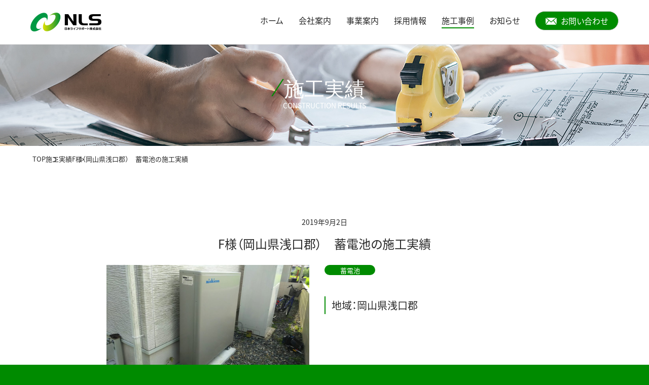

--- FILE ---
content_type: text/html; charset=UTF-8
request_url: https://nls-k.co.jp/sekou/2019-9-2%E3%80%80f%E6%A7%98%EF%BC%88%E5%B2%A1%E5%B1%B1%E7%9C%8C%E6%B5%85%E5%8F%A3%E9%83%A1%EF%BC%89%E8%93%84%E9%9B%BB%E6%B1%A0/
body_size: 5870
content:
<!DOCTYPE html>
<html>
<head prefix="og: http://ogp.me/ns# fb: http://ogp.me/ns/fb# ">
<meta http-equiv="content-Type" content="text/html; charset=utf-8" />
<meta name="viewport" content="width=device-width,user-scalable=yes,maximum-scale=3.0">
<meta http-equiv="X-UA-Compatible" content="IE=Edge">
<meta name="format-detection" content="telephone=no">
<title>日本ライフサポート株式会社｜施工実績｜F様（岡山県浅口郡）</title>
<meta property="og:title" content="日本ライフサポート株式会社｜施工実績｜F様（岡山県浅口郡）" />
<meta name="twitter:title" content="日本ライフサポート株式会社｜施工実績｜F様（岡山県浅口郡）" />
<meta property="og:site_name" content="日本ライフサポート株式会社｜施工実績｜F様（岡山県浅口郡）" />
<meta name="keywords" content="" />
<meta name="description" content="" />
<meta property="og:description" content="" />
<meta name="twitter:description" content="" />
<link rel="canonical" href="https://nls-k.co.jp/sekou/2019-9-2%E3%80%80f%E6%A7%98%EF%BC%88%E5%B2%A1%E5%B1%B1%E7%9C%8C%E6%B5%85%E5%8F%A3%E9%83%A1%EF%BC%89%E8%93%84%E9%9B%BB%E6%B1%A0/">
<meta property="og:url" content="https://nls-k.co.jp/sekou/2019-9-2%E3%80%80f%E6%A7%98%EF%BC%88%E5%B2%A1%E5%B1%B1%E7%9C%8C%E6%B5%85%E5%8F%A3%E9%83%A1%EF%BC%89%E8%93%84%E9%9B%BB%E6%B1%A0/" />
<meta itemprop="image" content="https://nls-k.co.jp/nls01/og-image.jpg" />
<meta property="og:image" content="https://nls-k.co.jp/nls01/og-image.jpg" />
<meta name="twitter:image" content="https://nls-k.co.jp/nls01/og-image.jpg" />
<link rel="shortcut icon" href="https://nls-k.co.jp/nls01/favicon.ico" type="image/x-icon" />
<link rel="apple-touch-icon" href="https://nls-k.co.jp/nls01/apple-touch-icon-precomposed.jpg" sizes="256x256">
<meta property="og:type" content="website" />
<meta name="twitter:card" content="summary" />
<meta name='robots' content='max-image-preview:large' />
<link rel='dns-prefetch' href='//ajax.googleapis.com' />
<link rel='dns-prefetch' href='//cdn.jsdelivr.net' />
<link rel='stylesheet' id='sbi_styles-css' href='https://nls-k.co.jp/nls01/wp-content/plugins/instagram-feed/css/sbi-styles.min.css?ver=6.8.0' type='text/css' media='all' />
<link rel='stylesheet' id='wp-block-library-css' href='https://nls-k.co.jp/nls01/wp-includes/css/dist/block-library/style.min.css?ver=6.3.1' type='text/css' media='all' />
<style id='classic-theme-styles-inline-css' type='text/css'>
/*! This file is auto-generated */
.wp-block-button__link{color:#fff;background-color:#32373c;border-radius:9999px;box-shadow:none;text-decoration:none;padding:calc(.667em + 2px) calc(1.333em + 2px);font-size:1.125em}.wp-block-file__button{background:#32373c;color:#fff;text-decoration:none}
</style>
<style id='global-styles-inline-css' type='text/css'>
body{--wp--preset--color--black: #000000;--wp--preset--color--cyan-bluish-gray: #abb8c3;--wp--preset--color--white: #ffffff;--wp--preset--color--pale-pink: #f78da7;--wp--preset--color--vivid-red: #cf2e2e;--wp--preset--color--luminous-vivid-orange: #ff6900;--wp--preset--color--luminous-vivid-amber: #fcb900;--wp--preset--color--light-green-cyan: #7bdcb5;--wp--preset--color--vivid-green-cyan: #00d084;--wp--preset--color--pale-cyan-blue: #8ed1fc;--wp--preset--color--vivid-cyan-blue: #0693e3;--wp--preset--color--vivid-purple: #9b51e0;--wp--preset--gradient--vivid-cyan-blue-to-vivid-purple: linear-gradient(135deg,rgba(6,147,227,1) 0%,rgb(155,81,224) 100%);--wp--preset--gradient--light-green-cyan-to-vivid-green-cyan: linear-gradient(135deg,rgb(122,220,180) 0%,rgb(0,208,130) 100%);--wp--preset--gradient--luminous-vivid-amber-to-luminous-vivid-orange: linear-gradient(135deg,rgba(252,185,0,1) 0%,rgba(255,105,0,1) 100%);--wp--preset--gradient--luminous-vivid-orange-to-vivid-red: linear-gradient(135deg,rgba(255,105,0,1) 0%,rgb(207,46,46) 100%);--wp--preset--gradient--very-light-gray-to-cyan-bluish-gray: linear-gradient(135deg,rgb(238,238,238) 0%,rgb(169,184,195) 100%);--wp--preset--gradient--cool-to-warm-spectrum: linear-gradient(135deg,rgb(74,234,220) 0%,rgb(151,120,209) 20%,rgb(207,42,186) 40%,rgb(238,44,130) 60%,rgb(251,105,98) 80%,rgb(254,248,76) 100%);--wp--preset--gradient--blush-light-purple: linear-gradient(135deg,rgb(255,206,236) 0%,rgb(152,150,240) 100%);--wp--preset--gradient--blush-bordeaux: linear-gradient(135deg,rgb(254,205,165) 0%,rgb(254,45,45) 50%,rgb(107,0,62) 100%);--wp--preset--gradient--luminous-dusk: linear-gradient(135deg,rgb(255,203,112) 0%,rgb(199,81,192) 50%,rgb(65,88,208) 100%);--wp--preset--gradient--pale-ocean: linear-gradient(135deg,rgb(255,245,203) 0%,rgb(182,227,212) 50%,rgb(51,167,181) 100%);--wp--preset--gradient--electric-grass: linear-gradient(135deg,rgb(202,248,128) 0%,rgb(113,206,126) 100%);--wp--preset--gradient--midnight: linear-gradient(135deg,rgb(2,3,129) 0%,rgb(40,116,252) 100%);--wp--preset--font-size--small: 13px;--wp--preset--font-size--medium: 20px;--wp--preset--font-size--large: 36px;--wp--preset--font-size--x-large: 42px;--wp--preset--spacing--20: 0.44rem;--wp--preset--spacing--30: 0.67rem;--wp--preset--spacing--40: 1rem;--wp--preset--spacing--50: 1.5rem;--wp--preset--spacing--60: 2.25rem;--wp--preset--spacing--70: 3.38rem;--wp--preset--spacing--80: 5.06rem;--wp--preset--shadow--natural: 6px 6px 9px rgba(0, 0, 0, 0.2);--wp--preset--shadow--deep: 12px 12px 50px rgba(0, 0, 0, 0.4);--wp--preset--shadow--sharp: 6px 6px 0px rgba(0, 0, 0, 0.2);--wp--preset--shadow--outlined: 6px 6px 0px -3px rgba(255, 255, 255, 1), 6px 6px rgba(0, 0, 0, 1);--wp--preset--shadow--crisp: 6px 6px 0px rgba(0, 0, 0, 1);}:where(.is-layout-flex){gap: 0.5em;}:where(.is-layout-grid){gap: 0.5em;}body .is-layout-flow > .alignleft{float: left;margin-inline-start: 0;margin-inline-end: 2em;}body .is-layout-flow > .alignright{float: right;margin-inline-start: 2em;margin-inline-end: 0;}body .is-layout-flow > .aligncenter{margin-left: auto !important;margin-right: auto !important;}body .is-layout-constrained > .alignleft{float: left;margin-inline-start: 0;margin-inline-end: 2em;}body .is-layout-constrained > .alignright{float: right;margin-inline-start: 2em;margin-inline-end: 0;}body .is-layout-constrained > .aligncenter{margin-left: auto !important;margin-right: auto !important;}body .is-layout-constrained > :where(:not(.alignleft):not(.alignright):not(.alignfull)){max-width: var(--wp--style--global--content-size);margin-left: auto !important;margin-right: auto !important;}body .is-layout-constrained > .alignwide{max-width: var(--wp--style--global--wide-size);}body .is-layout-flex{display: flex;}body .is-layout-flex{flex-wrap: wrap;align-items: center;}body .is-layout-flex > *{margin: 0;}body .is-layout-grid{display: grid;}body .is-layout-grid > *{margin: 0;}:where(.wp-block-columns.is-layout-flex){gap: 2em;}:where(.wp-block-columns.is-layout-grid){gap: 2em;}:where(.wp-block-post-template.is-layout-flex){gap: 1.25em;}:where(.wp-block-post-template.is-layout-grid){gap: 1.25em;}.has-black-color{color: var(--wp--preset--color--black) !important;}.has-cyan-bluish-gray-color{color: var(--wp--preset--color--cyan-bluish-gray) !important;}.has-white-color{color: var(--wp--preset--color--white) !important;}.has-pale-pink-color{color: var(--wp--preset--color--pale-pink) !important;}.has-vivid-red-color{color: var(--wp--preset--color--vivid-red) !important;}.has-luminous-vivid-orange-color{color: var(--wp--preset--color--luminous-vivid-orange) !important;}.has-luminous-vivid-amber-color{color: var(--wp--preset--color--luminous-vivid-amber) !important;}.has-light-green-cyan-color{color: var(--wp--preset--color--light-green-cyan) !important;}.has-vivid-green-cyan-color{color: var(--wp--preset--color--vivid-green-cyan) !important;}.has-pale-cyan-blue-color{color: var(--wp--preset--color--pale-cyan-blue) !important;}.has-vivid-cyan-blue-color{color: var(--wp--preset--color--vivid-cyan-blue) !important;}.has-vivid-purple-color{color: var(--wp--preset--color--vivid-purple) !important;}.has-black-background-color{background-color: var(--wp--preset--color--black) !important;}.has-cyan-bluish-gray-background-color{background-color: var(--wp--preset--color--cyan-bluish-gray) !important;}.has-white-background-color{background-color: var(--wp--preset--color--white) !important;}.has-pale-pink-background-color{background-color: var(--wp--preset--color--pale-pink) !important;}.has-vivid-red-background-color{background-color: var(--wp--preset--color--vivid-red) !important;}.has-luminous-vivid-orange-background-color{background-color: var(--wp--preset--color--luminous-vivid-orange) !important;}.has-luminous-vivid-amber-background-color{background-color: var(--wp--preset--color--luminous-vivid-amber) !important;}.has-light-green-cyan-background-color{background-color: var(--wp--preset--color--light-green-cyan) !important;}.has-vivid-green-cyan-background-color{background-color: var(--wp--preset--color--vivid-green-cyan) !important;}.has-pale-cyan-blue-background-color{background-color: var(--wp--preset--color--pale-cyan-blue) !important;}.has-vivid-cyan-blue-background-color{background-color: var(--wp--preset--color--vivid-cyan-blue) !important;}.has-vivid-purple-background-color{background-color: var(--wp--preset--color--vivid-purple) !important;}.has-black-border-color{border-color: var(--wp--preset--color--black) !important;}.has-cyan-bluish-gray-border-color{border-color: var(--wp--preset--color--cyan-bluish-gray) !important;}.has-white-border-color{border-color: var(--wp--preset--color--white) !important;}.has-pale-pink-border-color{border-color: var(--wp--preset--color--pale-pink) !important;}.has-vivid-red-border-color{border-color: var(--wp--preset--color--vivid-red) !important;}.has-luminous-vivid-orange-border-color{border-color: var(--wp--preset--color--luminous-vivid-orange) !important;}.has-luminous-vivid-amber-border-color{border-color: var(--wp--preset--color--luminous-vivid-amber) !important;}.has-light-green-cyan-border-color{border-color: var(--wp--preset--color--light-green-cyan) !important;}.has-vivid-green-cyan-border-color{border-color: var(--wp--preset--color--vivid-green-cyan) !important;}.has-pale-cyan-blue-border-color{border-color: var(--wp--preset--color--pale-cyan-blue) !important;}.has-vivid-cyan-blue-border-color{border-color: var(--wp--preset--color--vivid-cyan-blue) !important;}.has-vivid-purple-border-color{border-color: var(--wp--preset--color--vivid-purple) !important;}.has-vivid-cyan-blue-to-vivid-purple-gradient-background{background: var(--wp--preset--gradient--vivid-cyan-blue-to-vivid-purple) !important;}.has-light-green-cyan-to-vivid-green-cyan-gradient-background{background: var(--wp--preset--gradient--light-green-cyan-to-vivid-green-cyan) !important;}.has-luminous-vivid-amber-to-luminous-vivid-orange-gradient-background{background: var(--wp--preset--gradient--luminous-vivid-amber-to-luminous-vivid-orange) !important;}.has-luminous-vivid-orange-to-vivid-red-gradient-background{background: var(--wp--preset--gradient--luminous-vivid-orange-to-vivid-red) !important;}.has-very-light-gray-to-cyan-bluish-gray-gradient-background{background: var(--wp--preset--gradient--very-light-gray-to-cyan-bluish-gray) !important;}.has-cool-to-warm-spectrum-gradient-background{background: var(--wp--preset--gradient--cool-to-warm-spectrum) !important;}.has-blush-light-purple-gradient-background{background: var(--wp--preset--gradient--blush-light-purple) !important;}.has-blush-bordeaux-gradient-background{background: var(--wp--preset--gradient--blush-bordeaux) !important;}.has-luminous-dusk-gradient-background{background: var(--wp--preset--gradient--luminous-dusk) !important;}.has-pale-ocean-gradient-background{background: var(--wp--preset--gradient--pale-ocean) !important;}.has-electric-grass-gradient-background{background: var(--wp--preset--gradient--electric-grass) !important;}.has-midnight-gradient-background{background: var(--wp--preset--gradient--midnight) !important;}.has-small-font-size{font-size: var(--wp--preset--font-size--small) !important;}.has-medium-font-size{font-size: var(--wp--preset--font-size--medium) !important;}.has-large-font-size{font-size: var(--wp--preset--font-size--large) !important;}.has-x-large-font-size{font-size: var(--wp--preset--font-size--x-large) !important;}
.wp-block-navigation a:where(:not(.wp-element-button)){color: inherit;}
:where(.wp-block-post-template.is-layout-flex){gap: 1.25em;}:where(.wp-block-post-template.is-layout-grid){gap: 1.25em;}
:where(.wp-block-columns.is-layout-flex){gap: 2em;}:where(.wp-block-columns.is-layout-grid){gap: 2em;}
.wp-block-pullquote{font-size: 1.5em;line-height: 1.6;}
</style>
<link rel='stylesheet' id='reset-style-css' href='https://cdn.jsdelivr.net/npm/destyle.css@3.0.2/destyle.css?ver=6.3.1' type='text/css' media='all' />
<link rel='stylesheet' id='pure-drawer-css' href='https://nls-k.co.jp/nls01/wp-content/themes/nlspr01/assets/css/pure-drawer.min.css?ver=6.3.1' type='text/css' media='all' />
<link rel='stylesheet' id='common-style-css' href='https://nls-k.co.jp/nls01/wp-content/themes/nlspr01/assets/css/common.css?ver=2025070142743' type='text/css' media='all' />
<link rel='stylesheet' id='page-style-css' href='https://nls-k.co.jp/nls01/wp-content/themes/nlspr01/assets/css/pages.css?ver=2025070252210' type='text/css' media='all' />
<script type='text/javascript' src='https://ajax.googleapis.com/ajax/libs/jquery/3.6.3/jquery.min.js?ver=6.3.1' id='jquery-js'></script>
<link rel="icon" href="https://nls-k.co.jp/nls01/wp-content/uploads/2023/04/cropped-fav-32x32.png" sizes="32x32" />
<link rel="icon" href="https://nls-k.co.jp/nls01/wp-content/uploads/2023/04/cropped-fav-192x192.png" sizes="192x192" />
<link rel="apple-touch-icon" href="https://nls-k.co.jp/nls01/wp-content/uploads/2023/04/cropped-fav-180x180.png" />
<meta name="msapplication-TileImage" content="https://nls-k.co.jp/nls01/wp-content/uploads/2023/04/cropped-fav-270x270.png" />
<!-- Google Tag Manager -->
<script>(function(w,d,s,l,i){w[l]=w[l]||[];w[l].push({'gtm.start':
new Date().getTime(),event:'gtm.js'});var f=d.getElementsByTagName(s)[0],
j=d.createElement(s),dl=l!='dataLayer'?'&l='+l:'';j.async=true;j.src=
'https://www.googletagmanager.com/gtm.js?id='+i+dl;f.parentNode.insertBefore(j,f);
})(window,document,'script','dataLayer','GTM-WXQTKCJ');</script>
<!-- End Google Tag Manager -->
</head>

<body id="sekou-single">
<!-- Google Tag Manager (noscript) -->
<noscript><iframe src="https://www.googletagmanager.com/ns.html?id=GTM-WXQTKCJ"
height="0" width="0" style="display:none;visibility:hidden"></iframe></noscript>
<!-- End Google Tag Manager (noscript) -->
<div class="pure-container" data-effect="pure-effect-push">

<input type="checkbox" id="pure-toggle-right" class="pure-toggle" data-toggle="right">
<label class="pure-toggle-label" for="pure-toggle-right" data-toggle-label="right">
<span class="pure-toggle-icon"></span>
</label>

<div class="pure-drawer" data-position="right">
<nav class="drawer-nav nav-global" id="nav-global">
<ul class="main">
	<li><a href="https://nls-k.co.jp/" class="menu-item"><span>ホーム</span></a></li>
	<li class="company-info dropdown"><span class="menu-item">会社案内</span>
		<div class="sub">
		<h3>COMPANY<em>会社案内</em></h3>
		<div class="sub-wrap">
		<ul>
		<li><a href="https://nls-k.co.jp/message/">代表メッセージ</a></li>
		<li><a href="https://nls-k.co.jp/company/">会社概要</a></li>
		<li><a href="https://nls-k.co.jp/vision/">経営ビジョン</a></li>
		<li><a href="https://nls-k.co.jp/history">沿革</a></li>
		<li><a href="https://nls-k.co.jp/sites/">事業拠点</a></li>
		</ul>
		</div>
		</div>
	</li>

	<li class="business-info dropdown"><span class="menu-item">事業案内</span>
		<div class="sub">
		<h3>BUSINESS<em>事業案内</em></h3>
		<div class="sub-wrap">
		<ul>
		<li><a href="https://nls-k.co.jp/business/pv/">住宅用太陽光発電</a></li>
		<li><a href="https://nls-k.co.jp/business/housing/">新築戸建住宅事業</a></li>
		<li><a href="https://nls-k.co.jp/business/battery/">蓄電池</a></li>
		<li><a href="https://nls-k.co.jp/business/electric/">オール電化</a></li>
		<li><a href="https://nls-k.co.jp/business/reform/">各種リフォーム</a></li>
		<li><a href="https://nls-k.co.jp/business/lease/">リース事業</a></li>
		</ul>
		</div>
		</div>
	</li>
	<li><a href="https://nls-k.co.jp/recruit/" class="menu-item"><span>採用情報</span></a></li>
	<li><a href="https://nls-k.co.jp/sekou/" class="menu-item current"><span>施工事例</span></a></li>
	<li><a href="https://nls-k.co.jp/event/" class="menu-item"><span>お知らせ</span></a></li>
	<li class="contact-link"><a href="https://nls-k.co.jp/contact/" class="floatUp1"><img src="https://nls-k.co.jp/nls01/wp-content/themes/nlspr01/assets/images/mail.png" alt="">お問い合わせ</a></li>
</ul>

<div class="contact-phone">
<p class="phone-number"><a href="tel:0120-259-993"><img src="https://nls-k.co.jp/nls01/wp-content/themes/nlspr01/assets/images/icon_tel-blk.svg" alt="">0120-259-993</a></p>
<p>通話料無料・受付時間（平日 9:00〜18:00）</p>
</div>
</nav>
</div>

<div class="pure-pusher-container">
<div class="pure-pusher">

<header id="header">
<p id="site-name"><a href="https://nls-k.co.jp/"><img src="https://nls-k.co.jp/nls01/wp-content/themes/nlspr01/assets/images/logo.png" alt="日本ライフサポート株式会社"></a></p>

</nav>
</header>


    <div class="main-img" style="background-image: url(https://nls-k.co.jp/nls01/wp-content/uploads/2023/03/sekou.jpg);">
        <h2>施工実績</h2>
        <p>CONSTRUCTION RESULTS</p>
    </div>

    <div class="breadcrumb">
        <ul>
            <li><a href="https://nls-k.co.jp/">TOP</a></li>
            <li><a href="https://nls-k.co.jp/sekou/">施工実績</a></li>
            <li>F様（岡山県浅口郡）　蓄電池の施工実績</li>
        </ul>
    </div>

    <main>

        <section class="single-post">
            <time>2019年9月2日</time>
            <h2>F様（岡山県浅口郡）　蓄電池の施工実績</h2>
            <div class="posts">
                <div class="eye-catching">
                    <img src="https://nls-k.co.jp/nls01/old_site_sekou_images/2020/02/421abe275711552f01a2746f905b1803.jpg" alt="">
                </div>
                <ul class="categories">
                    <li>蓄電池</li>
                </ul>

                <div class="area_and_maker">
                        <p class="area">地域：岡山県浅口郡</p>
                        </div>

                <div class="main-text">
                    <p></p>
                </div>
            </div>

            <ul class="pictures">
                </ul>

            <a href="https://nls-k.co.jp/sekou/" class="return-button">施工実績一覧に戻る</a>
        </section>

    </main>


<section id="cv-sec" class="section">
	<div class="sec-header">
	<h2><span>CONTACT</span><br>お問い合わせ</h2>
	</div>

	<div class="sec-body">
	<ul>
		<li>
		<h3>お客様相談窓口</h3>
		<p class="phone-number"><a href="tel:0120-259-993"><img src="https://nls-k.co.jp/nls01/wp-content/themes/nlspr01/assets/images/icon_tel-maincolor.svg" alt="">0120-259-993</a></p>
		<p>通話料無料・受付時間（平日 9:00〜18:00）</p>
		</li>

		<li class="contact-link">
		<p><a href="https://nls-k.co.jp/contact/" class="floatUp1"><img src="https://nls-k.co.jp/nls01/wp-content/themes/nlspr01/assets/images/mail.png" alt="">お問い合わせ</a></p>
		</li>
	</ul>
	</div>
</section>

<footer id="footer">
	<div class="footer-wrapper">
		<div class="footer-main">
			<div class="logos">
			<span class="site-name"><a href="https://nls-k.co.jp/"><img src="https://nls-k.co.jp/nls01/wp-content/themes/nlspr01/assets/images/logo.png" alt="日本ライフサポート株式会社"></a></span>
			<ul class="sns-link">
				<li class="instagram"><a href="https://www.instagram.com/nls_corp/" target="_blank"><img src="https://nls-k.co.jp/nls01/wp-content/themes/nlspr01/assets/images/instagram.png" alt="日本ライフサポート Instagram"></a></li>
				<li class="youtube"><a href="https://www.youtube.com/@%E6%97%A5%E6%9C%AC%E3%83%A9%E3%82%A4%E3%83%95%E3%82%B5%E3%83%9D%E3%83%BC%E3%83%88%E6%A0%AA%E5%BC%8F%E4%BC%9A-m9y" target="_blank"><img src="https://nls-k.co.jp/nls01/wp-content/themes/nlspr01/assets/images/youtube.png" alt="日本ライフサポート YouTubeチャンネル"></a></li>
			</ul>
			</div>

			<div class="address-block">
				<p class="privacy-mark"><img src="https://nls-k.co.jp/nls01/wp-content/themes/nlspr01/assets/images/privacy_mark.png" alt="プライバシーマーク"></p>
				<address>
				〒 802-0006<br><span>福岡県北九州市小倉北区</span><span>魚町2丁目6-10</span><br>泰平住建ウォーレンビル4F<br>代表：093-967-2101
				</address>
			</div>
		</div>

		<nav class="footer-nav nav-global">
		<ul>
			<li><dl>
				<dt class="company-info"><span>会社案内</span></dt>
				<dd><a href="https://nls-k.co.jp/message/">代表メッセージ</a></dd>
				<dd><a href="https://nls-k.co.jp/company/">会社概要</a></dd>
				<dd><a href="https://nls-k.co.jp/vision/">経営ビジョン</a></dd>
				<dd><a href="https://nls-k.co.jp/history">沿革</a></dd>
				<dd><a href="https://nls-k.co.jp/sites/">事業拠点</a></dd>
				</dl>
			</li>
			<li><dl>
				<dt class="business-info"><span>事業案内</span></dt>
				<dd><a href="https://nls-k.co.jp/business/pv/">住宅用太陽光発電</a></dd>
				<dd><a href="https://nls-k.co.jp/business/housing/">新築戸建住宅事業</a></dd>
				<dd><a href="https://nls-k.co.jp/business/battery/">蓄電池</a></dd>
				<dd><a href="https://nls-k.co.jp/business/electric/">オール電化</a></dd>
				<dd><a href="https://nls-k.co.jp/business/reform/">各種リフォーム</a></dd>
				<dd><a href="https://nls-k.co.jp/business/lease/">リース事業</a></dd>
				</dl>
			</li>
			<li><a href="https://nls-k.co.jp/recruit/"><span>採用情報</span></a></li>
			<li><a href="https://nls-k.co.jp/sekou/"><span>施工事例</span></a></li>
			<li><a href="https://nls-k.co.jp/event/"><span>お知らせ</span></a></li>
			<li><a href="https://nls-k.co.jp/sunshine-compensation/"><span>2023年以前にご契約されたお客様へ</span></a></li>
			<li><a href="https://nls-k.co.jp/contact/"><span>お問い合わせ</span></a></li>
			<li><a href="https://nls-k.co.jp/privacy/"><span>プライバシーポリシー</span></a></li>
		</ul>
		</nav>
	</div>

	<p class="copyright">Copyright&copy; Japan Life Support Co., Ltd. All rights reserved.</p>
</footer>

<p class="pageTop"><a href="#"><img src="https://nls-k.co.jp/nls01/wp-content/themes/nlspr01/assets/images/pagetop.png" alt="pagetop"></a></p>

</div>
</div>

<label class="pure-overlay" for="pure-toggle-right" data-overlay="right"></label>
</div>

<!-- Instagram Feed JS -->
<script type="text/javascript">
var sbiajaxurl = "https://nls-k.co.jp/nls01/wp-admin/admin-ajax.php";
</script>
<script type='text/javascript' src='https://nls-k.co.jp/nls01/wp-content/themes/nlspr01/assets/js/common.js?ver=2023072172858' id='common-script-js'></script>
</body>
</html>


--- FILE ---
content_type: text/css
request_url: https://nls-k.co.jp/nls01/wp-content/themes/nlspr01/assets/css/common.css?ver=2025070142743
body_size: 5298
content:
@charset "utf-8";

:root {
	--font-arial: Arial, Helvetica, sans-serif;
}

/* 初期設定
---------------------------------------------------- */
* {
	box-sizing: border-box;
}

html {
	font-size: 10px;
}

@font-face {
	font-family: 'Noto Sans JP';
	font-style: normal;
	font-weight: 300;
	src: url(//fonts.gstatic.com/ea/notosansjp/v5/NotoSansJP-Light.woff2) format('woff2'),
		url(//fonts.gstatic.com/ea/notosansjp/v5/NotoSansJP-Light.woff) format('woff'),
		url(//fonts.gstatic.com/ea/notosansjp/v5/NotoSansJP-Light.otf) format('opentype');
}

@font-face {
	font-family: 'Noto Sans JP';
	font-style: normal;
	font-weight: 400;
	src: url(//fonts.gstatic.com/ea/notosansjp/v5/NotoSansJP-Regular.woff2) format('woff2'),
		url(//fonts.gstatic.com/ea/notosansjp/v5/NotoSansJP-Regular.woff) format('woff'),
		url(//fonts.gstatic.com/ea/notosansjp/v5/NotoSansJP-Regular.otf) format('opentype');
}

@font-face {
	font-family: 'Noto Sans JP';
	font-style: normal;
	font-weight: 700;
	src: url(//fonts.gstatic.com/ea/notosansjp/v5/NotoSansJP-Bold.woff2) format('woff2'),
		url(//fonts.gstatic.com/ea/notosansjp/v5/NotoSansJP-Bold.woff) format('woff'),
		url(//fonts.gstatic.com/ea/notosansjp/v5/NotoSansJP-Bold.otf) format('opentype');
}

@font-face {
	font-family: 'Noto Serif Japanese';
	font-style: normal;
	font-weight: 500;
	src: url('"../fonts/NotoSerifJP/NotoSerifJP-Medium.woff') format('woff');
	font-display: swap;
}

@font-face {
	font-family: 'Noto Serif Japanese';
	font-style: normal;
	font-weight: 700;
	src: url('../fonts/NotoSerifJP/NotoSerifJP-Bold.woff') format('woff');
	font-display: swap;
}

body {
	margin: 0;
	font-size: 1.6rem;
	color: #272727;
	background: #008b00;
	font-family: 'Roboto', 'Noto Sans JP', sans-serif;
	-webkit-text-size-adjust: 100%;
	font-feature-settings: "palt";
	line-height: 1.5;
}

p {
	text-align: justify;
}

main {
	background: #fff;
}

/* drawer
---------------------------------------------------- */
.pure-pusher-container {
	height: auto;
	overflow: visible;
}

.pure-pusher {
	overflow-y: visible;
}

.pure-toggle-label {
	display: none;
	top: 25px;
	width: 64px;
	height: 64px;
	background: #008b00;
	border: none;
}

.pure-toggle-label[data-toggle-label='right'] {
	top: 8px;
	right: 7px;
	z-index: 99999;
}

.pure-toggle:focus~.pure-toggle-label {
	border-color: #000;
	color: #000;
}

.pure-toggle-label:hover {
	border-color: #008b00;
	color: #008b00;
}

.pure-toggle-label .pure-toggle-icon {
	top: calc(50% + 2px);
}

.pure-toggle-label .pure-toggle-icon,
.pure-toggle-label .pure-toggle-icon:before,
.pure-toggle-label .pure-toggle-icon:after {
	background: #fff;
}

.pure-toggle-label:hover .pure-toggle-icon,
.pure-toggle-label:hover .pure-toggle-icon:before,
.pure-toggle-label:hover .pure-toggle-icon:after {
	background: #fff;
}

.pure-drawer {
	height: 100%;
	overflow-y: scroll;
	-ms-overflow-style: none;
	scrollbar-width: none;
}

.pure-drawer::-webkit-scrollbar {
	display: none;
}

@media screen and (max-width: 1000px) {
	#header .header-nav {
		display: none;
	}

	.pure-pusher-container {
		overflow: auto;
		overflow-y: scroll;
		-ms-overflow-style: none;
		scrollbar-width: none;
	}

	.pure-pusher-container::-webkit-scrollbar {
		display: none;
	}

	.pure-toggle-label {
		display: block;
	}

	.pure-drawer {
		padding-top: 100px;
		padding-bottom: 50px;
		background-color: #fff;
		overflow-y: auto;
		z-index: 999;
	}
}

.drawer-nav ul {
	-webkit-columns: 1;
	columns: 1 !important;
}

.drawer-nav {
	width: auto !important;
	padding: 0 15px;
}

.drawer-nav ul.main>li {
	display: block;
	margin: 0;
	padding: 16px 5px;
	background-image: linear-gradient(to right, rgb(39, 40, 39) 1px, transparent 1px);
	background-size: 3px 1px;
	background-repeat: repeat-x;
	background-position: left bottom;
}

.drawer-nav ul.main>li.contact-link {
	display: block;
	margin-top: 25px;
	background: none;
	text-align: center;
}

.drawer-nav ul.main>li.contact-link a {
	display: inline-block;
	padding: 12px 40px;
	background: #008b00;
	border-radius: 100px;
	font-size: 1.8rem;
	color: #fff;
	line-height: 1.0;
	vertical-align: middle;
}

.drawer-nav ul.main>li.contact-link a img {
	max-width: 22px;
	width: 100%;
	height: auto;
	margin-right: 0.5em;
}

.drawer-nav ul li .sub {
	display: none;
	margin-bottom: 0;
}

.drawer-nav ul.main>li span {
	display: block;
	width: 100%;
	margin-bottom: 0;
	padding-left: 6px;
	background: url(images/arrow_s2.svg) right center no-repeat;
	border-left: 3px solid #008b00;
	transition: all 0.5s ease 0s;
	cursor: pointer;
}

.drawer-nav .sub {
	padding-top: 0.5em;
}

.drawer-nav .sub ul>li {
	margin: 0.5em 0;
}

.drawer-nav .sub ul>li a {
	display: block;
	width: 100%;
	padding-left: 0.5em;
	background: url(images/arrow_s2.svg) right center no-repeat;
}

.drawer-nav .sub ul>li a:before {
	content: "-";
	padding-right: 5px;
}

.drawer-nav .dropdown h3 {
	display: none;
}

.drawer-nav ul li.dropdown span {
	background: url(images/plus.svg) right center no-repeat;
}

.drawer-nav ul li.dropdown.open span {
	background: url(images/minus.svg) right center no-repeat;
}

.drawer-nav ul.main>li:hover>span {
	background-image: url('data:image/svg+xml;utf8,<svg xmlns="http://www.w3.org/2000/svg" xmlns:xlink="http://www.w3.org/1999/xlink" width="10px" height="10px"><path fill-rule="evenodd"  fill="rgb(0, 139, 0)" d="M9.1000,5.999 L5.1000,5.999 L5.1000,9.999 L3.1000,9.999 L3.1000,5.999 L-0.000,5.999 L-0.000,3.999 L3.1000,3.999 L3.1000,-0.000 L5.1000,-0.000 L5.1000,3.999 L9.1000,3.999 L9.1000,5.999 Z"/></svg>');
	color: rgb(0, 0, 0, 0.5);
}

.drawer-nav ul.main>li.open:hover>span {
	background-image: url('data:image/svg+xml;utf8,<svg  xmlns="http://www.w3.org/2000/svg" xmlns:xlink="http://www.w3.org/1999/xlink" width="10px" height="2px"><path fill-rule="evenodd"  fill="rgb(0, 139, 0)" d="M-0.000,-0.000 L9.1000,-0.000 L9.1000,1.999 L-0.000,1.999 L-0.000,-0.000 Z"/></svg>');
	color: rgb(0, 0, 0, 0.5);
}

.drawer-nav ul.main>li a:hover span,
.drawer-nav .sub ul>li a:hover {
	background-image: url('data:image/svg+xml;utf8,<svg  xmlns="http://www.w3.org/2000/svg" xmlns:xlink="http://www.w3.org/1999/xlink" width="12px" height="11px"><path fill-rule="evenodd"  fill="rgb(0, 139, 0)" d="M5.835,10.814 L4.691,9.671 L8.862,5.500 L4.691,1.329 L5.835,0.185 L11.149,5.500 L5.835,10.814 Z"/></svg>');
	color: rgb(0, 0, 0, 0.5);
}

.drawer-nav .contact-phone {
	padding: 25px 0;
	font-size: 1.3rem;
}

#nav-global.drawer-nav .contact-phone p {
	text-align: center;
	line-height: 1.5;
}

#nav-global.drawer-nav .contact-phone p.phone-number {
	margin-bottom: 3px;
	font-size: 3.2rem;
	font-family: 'arial', 'Noto Sans JP', sans-serif;
	font-weight: bold;
	color: #000;
	line-height: 1.0;
}

.drawer-nav .contact-phone p.phone-number img {
	position: relative;
	top: -3px;
	max-width: 26px;
	width: 100%;
	height: auto;
	margin-right: 6px;
}

/* ヘッダー
---------------------------------------------------- */
#header {
	display: flex;
	padding: 21px 60px;
	background: #fff;
	border-bottom: 1px solid #e6e6e6;
	justify-content: space-between;
	align-items: center;
}

@media screen and (max-width: 1250px) {
	#header {
		padding: 21px 20px;
	}
}

#header #site-name {
	max-width: 140px;
	width: 100%;
}

#header #site-name img {
	width: 100%;
}

#header .header-nav ul {
	display: flex;
}

#header .header-nav ul.main {
	padding-top: 7px;
}

#header .header-nav ul li .sub {
	display: none;
}

#header .header-nav ul li {
	margin-left: 3rem;
	white-space: nowrap;
}

#header .header-nav ul span {
	cursor: pointer;
}

#header .header-nav ul.main li .menu-item {
	position: relative;
	display: inline-block;
	z-index: 9999;
}

#header .header-nav ul.main>li>a.current::after,
#header .header-nav ul.main>li>span.current::after {
	position: absolute;
	bottom: -4px;
	left: 0;
	content: '';
	width: 100%;
	height: 2px;
	background: #008b00;
	opacity: 1;
	visibility: visible;
}

#header .header-nav ul.main li .menu-item::after {
	position: absolute;
	bottom: -8px;
	left: 0;
	content: '';
	width: 100%;
	height: 2px;
	background: #008b00;
	opacity: 0;
	visibility: hidden;
	transition: .3s;
}

#header .header-nav ul.main>li>a.menu-item:hover::after,
#header .header-nav ul li.dropdown:hover>span::after {
	bottom: -4px;
	opacity: 1;
	visibility: visible;
}

#header .header-nav .sub {
	position: absolute;
	top: 50px;
	left: 0;
	width: 100%;
	padding-top: 30px;
	z-index: 999;
}

#header .header-nav .sub h3 {
	position: absolute;
	bottom: 18px;
	left: 250px;
	font-size: 2.8rem;
	color: #fff;
	line-height: 1.2;
}

#header .header-nav .sub h3 em {
	display: block;
	font-size: 1.5rem;
	font-style: normal;
}

#header .header-nav .sub .sub-wrap {
	width: 100%;
	background: #f3f3f3 url(images/bg_submenu.png) left bottom no-repeat;
}

#header .header-nav .sub ul {
	display: block;
	max-width: 970px;
	width: 100%;
	height: 80px;
	padding-top: 0.5em;
	padding-left: 500px;
	columns: 3;
}

#header .header-nav .sub ul li {
	display: block;
	width: 8em;
	padding: 3px 0;
}

#header .header-nav .sub ul li a {
	padding-left: 5px;
	border-left: 2px solid #008b00;
	font-size: 1.4rem;
	line-height: 1.2;
}

#header .header-nav .sub ul li a:hover {
	opacity: .7;
}

#header .header-nav .contact-link a {
	position: relative;
	top: -6px;
	display: inline-block;
	padding: 10px 20px;
	background: #008b00;
	border-radius: 100px;
	font-size: 1.6rem;
	color: #fff;
	line-height: 1.0;
	vertical-align: middle;
}

#header .header-nav .contact-link a img {
	max-width: 22px;
	width: 100%;
	height: auto;
	margin-right: 0.5em;
}

#header .header-nav .contact-phone {
	display: none;
}

.clone-header {
	position: fixed;
	top: 0;
	right: 0;
	left: 0;
	z-index: 9999;
	width: 100%;
	margin: 0 auto;
	border-bottom: 2px solid #be000c;
	transition: .3s;
	transform: translateY(-100%);
}

.is-show {
	transform: translateY(0);
}

/* フッター
---------------------------------------------------- */
#footer {
	background: #fff;
}

#footer p {
	line-height: 1.5 !important;
}

#footer .footer-wrapper {
	display: flex;
	justify-content: space-between;
	align-items: start;
	max-width: 1000px;
	width: 100%;
	margin: 0 auto;
	padding: 65px 20px;
	font-size: 1.4rem;
}

#footer .footer-main img {
	height: auto;
}

#footer .footer-main .site-name {
	margin-right: 10px;
}

#footer .footer-main .site-name img {
	width: 140px;
}

#footer .footer-main .instagram {
	margin-right: 6px;
}

#footer .footer-main .instagram img {
	width: 20px;
}

#footer .footer-main .youtube img {
	width: 22px;
}

#footer .footer-main .privacy-mark img {
	width: 67px;
}

#footer .footer-main .address-block {
	display: flex;
	margin-top: 20px;
	gap: 0 12px;
}

#footer .footer-main address span {
	display: inline-block;
}

#footer .footer-main .logos ul {
	display: inline;
}

#footer .footer-main .logos ul li {
	display: inherit;
}

#footer .nav-global {
	width: 55%;
	line-height: 1.2;
}

#footer .nav-global ul {
	-webkit-columns: 3;
	columns: 3;
	line-height: 1.2;
	text-align: left;
}

#footer .nav-global ul li {
	break-inside: avoid;
	margin-bottom: 0.875em;
}

#footer .nav-global ul li dl {
	width: auto;
	-webkit-columns: 1;
	columns: 1;
}

#footer .nav-global ul li dl dt span {
	display: block;
	margin-bottom: 0.75em;
	padding-left: 6px;
	border-left: 3px solid #008b00;
	font-weight: normal;
}

#footer .nav-global ul li dl dd {
	margin-bottom: 0.875em;
	padding-left: 0.5em;
}

#footer .nav-global ul li dl dd a:before {
	content: "-";
	padding-right: 5px;
}

#footer p.copyright {
	padding: 10px;
	background: #008b00;
	color: #fff;
	font-size: 1.2rem;
	text-align: center;
}

p.pageTop {
	position: fixed;
	bottom: 116px;
	right: 8px;
	z-index: 99999;
	width: 64px;
	height: 64px;
	transition: .3s;
	transform: translateY(150%);
	line-height: 1.5 !important;
}

.pageTop img {
	width: 100%;
	height: auto;
}

@media screen and (max-width: 900px) {
	#footer .footer-wrapper {
		display: block;
	}

	#footer .nav-global {
		width: auto;
		margin-top: 50px;
		padding: 0 10px;
	}

	#footer .nav-global ul {
		-webkit-columns: 3;
		columns: 3;
	}
}

@media screen and (max-width: 599px) {
	#footer .nav-global ul {
		-webkit-columns: 1;
		columns: 1;
	}

	#footer .nav-global ul li {
		margin-bottom: 0;
	}

	#footer .nav-global ul li dt,
	#footer .nav-global ul li a {
		display: block;
		margin: 0;
		padding: 16px 5px;
		background-image: linear-gradient(to right, rgb(39, 40, 39) 1px, transparent 1px);
		background-size: 3px 1px;
		background-repeat: repeat-x;
		background-position: left bottom;
	}

	#footer .nav-global ul li dt {
		margin-bottom: 8px;
	}

	#footer .nav-global ul li dt span,
	#footer .nav-global ul li a span {
		display: block;
		width: 100%;
		padding-left: 6px;
		background: url(images/arrow_s2.svg) right center no-repeat;
		border-left: 3px solid #008b00;
		transition: all 0.5s ease 0s;
	}

	#footer .nav-global ul li dl dt span {
		margin-bottom: 0;
		background: none;
	}

	#footer .nav-global ul li a span {
		background: url(images/arrow_s2.svg) right center no-repeat;
	}

	#footer .nav-global ul li a:hover span {
		background-image: url('data:image/svg+xml;utf8,<svg  xmlns="http://www.w3.org/2000/svg" xmlns:xlink="http://www.w3.org/1999/xlink" width="12px" height="11px"><path fill-rule="evenodd"  fill="rgb(0, 139, 0)" d="M5.835,10.814 L4.691,9.671 L8.862,5.500 L4.691,1.329 L5.835,0.185 L11.149,5.500 L5.835,10.814 Z"/></svg>');
		color: rgb(0, 0, 0, 0.5);
	}

	#footer .nav-global ul li dl dd {
		margin-bottom: 0;
		padding-right: 5px;
	}

	#footer .nav-global ul li dl dd a {
		padding: 8px 5px;
		background: url(images/arrow_s2.svg) right center no-repeat;
		border-left: none;
	}

	#footer .nav-global ul li dl dd a span:before {
		content: "-";
		padding-right: 5px;
	}

	#footer .nav-global ul li dl dd:last-of-type a {
		padding-bottom: 16px;
	}
}

/* リンク
---------------------------------------------------- */
a.floatUp1 {
	position: relative;
	top: 0;
	display: inline-block;
	border: 1px solid #ccc;
	transition: all .3s;
}

a.floatUp1:hover {
	top: -3px;
	box-shadow: 0 2px 3px rgba(0, 0, 0, 0.3);
}

a.floatUp2 {
	position: relative;
	top: 0;
	display: inline-block;
	transition: all .3s;
}

a.floatUp2:hover {
	top: -3px;
}

.more-link {
	text-align: center;
}

.more-link a {
	display: inline-block;
	background-color: rgb(39, 40, 39);
	width: 7.5em;
	height: 2em;
	padding: 0;
	border-radius: 1em;
	color: #fff;
	line-height: 2em;
	font-size: 2.0rem;
	font-family: arial, 'Noto Sans JP', sans-serif;
	vertical-align: top;
}

/* コンテンツエリア
---------------------------------------------------- */
#main-content {
	background: #fff;
}

.section .sec-header {
	position: relative;
	max-width: 960px;
	margin: 0 auto 40px;
	padding: 0 20px;
	text-align: center;
	vertical-align: top;
}

.section .sec-header::before {
	position: relative;
	top: 4px;
	content: url('data:image/svg+xml;utf8,<svg  xmlns="http://www.w3.org/2000/svg" xmlns:xlink="http://www.w3.org/1999/xlink" width="25px" height="34px"><path fill-rule="evenodd"  fill="rgb(0, 139, 0)" d="M22.332,-0.001 L25.004,-0.001 L2.672,33.999 L-0.000,33.999 L22.332,-0.001 Z"/></svg>');
}

.section .sec-header h2 {
	position: relative;
	display: inline-block;
	padding-left: 6px;
	line-height: 1.1;
}

.section .sec-header h2 span {
	font-size: 4.0rem;
	font-family: arial, 'Noto Sans JP', sans-serif;
}

.section .sec-header p {
	margin-top: 1.0em;
	text-align: center;
}

/* 会社概要/採用情報 リンク
---------------------------------------------------- */
/* #link-company-recruit {
	max-width: 1000px;
	width: 100%;
	margin: 0 auto;
	padding: 0 !important;
}
#top #link-company-recruit {
	padding: 20px 0 !important;
}
#vision #link-company-recruit,
#history #link-company-recruit {
	padding: 140px 0 0 !important;
}
#link-company-recruit ul {
	display: flex;
	justify-content: space-between;
}
#link-company-recruit ul li {
	position: relative;
	width: calc(50% - 3px);
	aspect-ratio: 477 / 220;
	background: #272727;
	overflow: hidden;
}
#link-company-recruit ul li a {
	position: relative;
	display: block;
	width: 100%;
	height: 100%;
}
#link-company-recruit ul li a .sec-header {
}
#link-company-recruit ul li a .sec-header {
	display: inline-block;
	position: absolute;
	top: 50%;
	left: 50%;
	transform: translateY(-50%) translateX(-50%);
	max-width: 250px;
	margin: 0 auto;
	padding: 0 20px;
	text-align: center;
}
#link-company-recruit ul li a .sec-header::before {
	position: absolute;
	top: 5px;
	content: url('data:image/svg+xml;utf8,<svg  xmlns="http://www.w3.org/2000/svg" xmlns:xlink="http://www.w3.org/1999/xlink" width="25px" height="34px"><path fill-rule="evenodd"  fill="rgb(0, 139, 0)" d="M22.332,-0.001 L25.004,-0.001 L2.672,33.999 L-0.000,33.999 L22.332,-0.001 Z"/></svg>');
	margin-right: 6px;
}
#link-company-recruit ul li a .sec-header h2 {
	position: relative;
	display: inline-block;
	margin: 0 auto;
	padding-left: 30px;
	line-height: 1.1;
}
#link-company-recruit ul li a .sec-header h2 span {
	font-size: 4.0rem;
	font-family: arial, 'Noto Sans JP', sans-serif;
}
#link-company-recruit ul li h2 {
	color: #fff;
}
#link-company-recruit ul li a:before {
	content: "";
	position: absolute;
	top: 0;
	bottom: 0;
	left: 0;
	right: 0;
	background: left bottom / cover no-repeat;
}
#link-company-recruit ul li a:before {
	-webkit-filter: grayscale(30%) brightness(0.6);
	      filter: grayscale(30%) brightness(0.6);
	-webkit-transition: all 0.5s ease;
	transition: all 0.5s ease;
}
#link-company-recruit ul li a:hover:before {
	-webkit-filter: grayscale(0%);
	      filter: grayscale(0%);
	-webkit-transform: scale(1.05);
	      transform: scale(1.05);
}
#link-company-recruit ul li.company a:before {
	background-image: url(images/link_bg_company.jpg);
}
#link-company-recruit ul li.recruit a:before {
	background-image: url(images/link_bg_recruit.jpg);
}
#link-company-recruit ul li a .link-wrap {
	position: absolute;
	top: 0;
	left: 0;
	width: 100%;
	height: 100%;
}
#link-company-recruit ul li a .link-wrap .arrow {
	position: absolute;
	bottom: 5px;
	right: 5px;
}

@media screen and (max-width: 720px) {
	#link-company-recruit ul {
		display: block;
	}
	#link-company-recruit ul li {
		width: 100%;
	}
	#link-company-recruit ul li:first-child {
		margin-bottom: 3px;
	}
} */

/* お知らせ
---------------------------------------------------- */
#top .sec-news {
	max-width: 1000px;
	width: 100%;
	padding: 140px 20px;
	margin: 0 auto;
}

#event .important-news,
#top .sec-news .important-news {
	margin-bottom: 75px;
}

#event .important-news dl,
#top .sec-news .important-news dl {
	display: table;
	width: 100%;
}

#event .important-news dl dt,
#event .important-news dl dt,
#top .sec-news .important-news dl dt,
#top .sec-news .important-news dl dt {
	display: table-cell;
	vertical-align: middle;
}

#event .important-news dl dt,
#top .sec-news .important-news dl dt {
	width: 25%;
	padding: 1em;
	background: #272727;
	color: #fff;
	text-align: center;
}

#event .important-news dl dd,
#top .sec-news .important-news dl dd {
	padding: 1em 2em;
	background: #f3f3f3;
}

#event .important-news dl dd li,
#top .sec-news .important-news dl dd li {
	padding: 0.25em 0;
}

#event .important-news dl dd li a,
#top .sec-news .important-news dl dd li a {
	color: #c93232;
}

@media screen and (max-width: 720px) {

	#top .sec-news .important-news dl,
	#top .sec-news .important-news dl {
		display: block;
		width: 100%;
	}

	#event .important-news dl dt,
	#event .important-news dl dt,
	#top .sec-news .important-news dl dt,
	#top .sec-news .important-news dl dt {
		display: block;
		width: 100%;
	}
}

/* コンバージョン セクション
---------------------------------------------------- */
#cv-sec {
	min-height: 580px;
	padding: 140px 0;
	background: #f3f3f3 url(images/bg_contact_sec.png) center top no-repeat;
	background-size: cover;
}

#cv-sec .sec-header {
	position: relative;
	display: inline-block;
	max-width: 960px;
	margin: 0 auto 40px;
	padding: 0 20px;
	text-align: center;
	left: 50%;
	transform: translateX(-50%);
}

#cv-sec .sec-header::before {
	position: absolute;
	top: 5px;
	content: url('data:image/svg+xml;utf8,<svg  xmlns="http://www.w3.org/2000/svg" xmlns:xlink="http://www.w3.org/1999/xlink" width="25px" height="34px"><path fill-rule="evenodd"  fill="rgb(0, 139, 0)" d="M22.332,-0.001 L25.004,-0.001 L2.672,33.999 L-0.000,33.999 L22.332,-0.001 Z"/></svg>');
	margin-right: 6px;
}

#cv-sec h2 {
	position: relative;
	display: inline-block;
	margin: 0 auto;
	padding-left: 30px;
	line-height: 1.1;
}

#cv-sec h2 span {
	font-size: 4.0rem;
	font-family: arial, 'Noto Sans JP', sans-serif;
}

#cv-sec .sec-body {
	max-width: 1000px;
	margin: 25px auto 0;
	padding: 40px 50px;
	background: #fff;
}

#cv-sec .sec-body ul {
	display: flex;
	flex-wrap: wrap;
	justify-content: center;
	gap: 20px;
	width: 100%;
}

#cv-sec .sec-body ul li {
	width: 45%;
}

#cv-sec .sec-body ul li h3,
#cv-sec .sec-body ul li p {
	text-align: center;
}

#cv-sec .sec-body ul li h3 {
	margin-bottom: 0.5em;
	font-size: 1.8rem;
}

#cv-sec .sec-body p {
	line-height: 1.5;
}

#cv-sec .sec-body ul li p {
	font-size: 1.4rem;
}

#cv-sec .sec-body ul li {
	white-space: nowrap;
}

#cv-sec .sec-body ul li p.phone-number {
	font-size: 4.8rem;
	font-family: 'arial', 'Noto Sans JP', sans-serif;
	font-weight: bold;
	color: #008b00;
	line-height: 1.0;
}

#cv-sec .sec-body ul li p.phone-number img {
	position: relative;
	top: -4px;
	max-width: 40px;
	width: 100%;
	height: auto;
	margin-right: 9px;
}

#cv-sec .sec-body ul li.contact-link {
	display: grid;
	place-items: center;
}

#cv-sec .sec-body ul li.contact-link p a {
	padding: 0.75em 2.0em;
	background: #008b00;
	border-radius: 100px;
	font-size: 2.6rem;
	color: #fff;
	line-height: 1.0;
	vertical-align: middle;
}

#cv-sec .sec-body ul li.contact-link p a img {
	max-width: 38px;
	width: 100%;
	height: auto;
	margin-right: 0.5em;
}

@media screen and (max-width: 900px) {
	#cv-sec .sec-body {
		margin: 0 auto;
		padding: 30px 20px;
	}

	#cv-sec .sec-body ul {
		display: block;
	}

	#cv-sec .sec-body ul li {
		width: 100%;
	}

	#cv-sec .sec-body ul li:first-child {
		margin-bottom: 30px;
	}
}

@media screen and (max-width: 720px) {
	#cv-sec {
		padding: 70px 0;
	}
}

@media screen and (max-width: 400px) {
	#cv-sec .sec-header {
		margin: 0 auto 60px;
	}

	#cv-sec .sec-body ul li p.phone-number {
		font-size: 3.8rem;
	}

	#cv-sec .sec-body ul li p.phone-number img {
		max-width: 30px;
		margin-right: 6px;
	}

	#cv-sec .sec-body ul li.contact-link p a {
		padding: 0.75em 1.5em;
	}

	#cv-sec .sec-body ul li.contact-link p a {
		font-size: 2.2rem;
	}

	#cv-sec .sec-body ul li.contact-link p a img {
		max-width: 32px;
	}
}

/* 404
---------------------------------------------------- */
.error404 .error404-inner {
	max-width: 780px;
	margin: 0 auto;
	padding: 30px 15px;
}

.error404 .error404-inner h4 {
	margin: 50px 0 20px;
	padding: 0 5px 5px;
	border-bottom: 1px solid #666;
	font-size: 1.8rem;
	font-weight: bold;
	line-height: 1.25;
}

.error404 .error404-inner p {
	margin-bottom: 60px;
	padding: 0 5px;
	font-size: 1.6rem;
	line-height: 1.75;
}

/*
---------------------------------------------------- */



#link-company-recruit {
	width: 100%;
	min-height: 420px;
	padding: 4rem 0;
	display: flex;
	flex-wrap: wrap;
	align-items: center;
	justify-content: center;
	column-gap: 6px;
	row-gap: 0.25rem;

	@include var.sp {
		min-height: auto;
	}

	a {
		display: flex;
		flex-direction: column;
		flex-wrap: wrap;
		align-items: center;
		justify-content: center;
		max-width: 497px;
		width: 100%;
		aspect-ratio: 497/230;
		position: relative;
		z-index: 1;
		overflow: hidden;
		transition: filter 0.5s;

		&:before {
			content: '';
			display: block;
			width: 100%;
			height: 100%;
			filter: grayscale(30%) brightness(0.6);
			background-repeat: no-repeat;
			background-size: cover;
			background-position: center;
			position: absolute;
			inset: 0;
			z-index: -1;
			margin: auto;
			transition: 0.5s;
		}

		&:hover {
			filter: brightness(1.1);

			&:before {
				scale: 1.1;
				filter: none;
			}
		}

		&.company {
			&:before {
				background-image: url('images/link_bg_company.jpg');
			}
		}

		&.recruit {
			&:before {
				background-image: url('images/link_bg_recruit.jpg');
			}
		}

		&:after {
			content: '';
			display: block;
			width: 33px;
			aspect-ratio: 1/1;
			background-image: url('images/arrow_s.svg');
			background-repeat: no-repeat;
			background-size: contain;
			background-position: center;
			position: absolute;
			bottom: 0.25rem;
			right: 0.25rem;

			@media screen and (max-width: 599px) {
				width: 8.8vw;
			}
		}

		&>span {
			position: relative;
			z-index: 1;

			&:nth-child(1) {
				font-family: var(--font-arial);
				font-size: 40px;
				font-weight: 400;
				line-height: 1.2;
				color: #fff;
				position: relative;

				@media screen and (max-width: 599px) {
					font-size: 10.7vw;
				}

				&:before {
					content: '';
					display: block;
					width: 1em;
					height: 0.8em;
					background-image: url('images/symbol_slash.svg');
					background-repeat: no-repeat;
					background-position: center;
					background-size: contain;
					position: absolute;
					inset: 0 100% 0 auto;
					margin: auto 0;
				}
			}

			&:nth-child(2) {
				font-size: 16px;
				font-weight: 400;
				color: #fff;

				@media screen and (max-width: 599px) {
					font-size: 4.3vw;
				}
			}
		}
	}
}

--- FILE ---
content_type: text/css
request_url: https://nls-k.co.jp/nls01/wp-content/themes/nlspr01/assets/css/pages.css?ver=2025070252210
body_size: 14421
content:
@import"https://fonts.googleapis.com/css2?family=Shippori+Mincho:wght@500;600&display=swap";*:has(>i.luster){position:relative}*:has(>i.luster) i.luster{display:block;width:100%;height:100%;border-radius:inherit;position:absolute;top:0;left:0;pointer-events:none;overflow:hidden;z-index:10}*:has(>i.luster) i.luster:before{content:"";display:block;width:150%;height:100%;background:linear-gradient(-45deg, rgba(255, 255, 255, 0), rgba(255, 255, 255, 0.5), rgba(255, 255, 255, 0));position:absolute;top:0;left:0;transform:translateX(-150%);pointer-events:none}*:has(>i.luster):hover i:before{transform:translateX(150%);transition:.75s}@keyframes textLeftIn__backmove{0%{background-position:center right}100%{background-position:center left}}:is(h2,h3,h4,h5,h6).headline01{display:flex;flex-wrap:wrap;flex-direction:column;align-items:center;letter-spacing:0.05em;margin-right:calc(0em - 0.05em);font-size:14px;text-align:center;color:#008b00;margin-bottom:24px}:is(h2,h3,h4,h5,h6).headline01 span:first-child{font-size:28px;padding-left:.75em;position:relative;color:#272827;text-indent:-1em}@media screen and (max-width: 599px){:is(h2,h3,h4,h5,h6).headline01 span:first-child{font-size:5.3vw}}:is(h2,h3,h4,h5,h6).headline01 span:first-child:before{content:"";display:inline-block;width:1em;height:.8em;background-image:url("images/symbol_slash.svg");background-repeat:no-repeat;background-position:center;background-size:contain}@media screen and (max-width: 599px){:is(h2,h3,h4,h5,h6).headline01{font-size:3.5vw}}:is(h2,h3,h4,h5,h6).headline03{width:100%;min-height:150px;padding:1.5em 0;display:flex;flex-direction:column;flex-wrap:wrap;align-items:center;justify-content:center;background-color:#f3f3f3;background-image:url("images/headline03_back.webp");background-repeat:no-repeat;background-position:center bottom;background-size:cover;position:relative;margin-bottom:4rem}@media screen and (max-width: 599px){:is(h2,h3,h4,h5,h6).headline03{min-height:auto;padding-left:10.65vw;padding-right:10.65vw;margin-bottom:6.7vw}}:is(h2,h3,h4,h5,h6).headline03:before{content:"";display:block;pointer-events:none;max-width:1000px;width:78.7vw;height:100%;position:absolute;inset:0;margin:auto;border-left:solid 3px #008b00}:is(h2,h3,h4,h5,h6).headline03>span{text-align:center}:is(h2,h3,h4,h5,h6).headline03>span:nth-child(1){font-family:Arial,Helvetica,sans-serif;font-size:28px;font-weight:400;line-height:1.2;position:relative;letter-spacing:0.05em;margin-right:calc(0em - 0.05em);text-indent:-1em}@media screen and (max-width: 599px){:is(h2,h3,h4,h5,h6).headline03>span:nth-child(1){font-size:5.3vw}}:is(h2,h3,h4,h5,h6).headline03>span:nth-child(1):before{content:"";display:inline-block;width:1em;height:.8em;background-image:url("images/symbol_slash.svg");background-repeat:no-repeat;background-position:center;background-size:contain}:is(h2,h3,h4,h5,h6).headline03>span:nth-child(2){font-size:14px;font-weight:400;color:#008b00}@media screen and (max-width: 599px){:is(h2,h3,h4,h5,h6).headline03>span:nth-child(2){font-size:3.7vw}}:root{--section-padding: 100px}@media screen and (max-width: 599px){:root{--section-padding: 13.3vw}}@media screen and (max-width: 599px){br.pc{display:none}}br.sp{display:none}@media screen and (max-width: 599px){br.sp{display:inline}}p,h2,h3{color:var(--black)}p{line-height:1.75em}.main-img{width:100%;min-height:200px;background-image:url(../images/contact/main-img_contact.jpg);background-repeat:no-repeat;background-size:cover;background-position:center;display:flex;flex-wrap:wrap;flex-direction:column;align-items:center;justify-content:center}.main-img h2{font-family:Arial,Helvetica,sans-serif;font-size:40px;color:#fff;text-align:center;line-height:1em;position:relative}@media screen and (max-width: 599px){.main-img h2{font-size:6.4vw}}.main-img h2:before{content:"";width:25px;height:34px;display:block;background-image:url(../images/contact/title-slash.png);background-repeat:no-repeat;background-size:contain;background-position:center;position:absolute;top:0;right:100%}@media screen and (max-width: 599px){.main-img h2:before{width:1em;height:1em}}.main-img p{font-size:14px;color:#fff;text-align:center}@media screen and (max-width: 599px){.main-img p{font-size:3.2vw}}main .container{max-width:860px;width:100%;margin-left:auto;margin-right:auto}@media screen and (max-width: 860px){main .container{max-width:89.3vw}}.banners__company-recruit{max-width:960px;margin-left:auto;margin-right:auto;display:flex;flex-wrap:wrap;justify-content:center;gap:1.6%}.banners__company-recruit a{width:49.2%;height:220px;background-size:cover;background-position:center;display:flex;flex-wrap:wrap;align-items:center;justify-content:center;position:relative;overflow:hidden}.banners__company-recruit a img{width:100%;height:100%;-o-object-fit:cover;object-fit:cover;position:absolute;top:0;left:0;transition:.5s}.banners__company-recruit a p{display:flex;flex-wrap:wrap;flex-direction:column;align-items:center;justify-content:center;font-size:14px;color:#fff;z-index:10}.banners__company-recruit a p span{font-size:40px;font-family:Arial,Helvetica,sans-serif;color:#fff;padding-left:.8em;line-height:1em;position:relative}.banners__company-recruit a p span:before{content:"";display:block;width:2px;height:1em;background-color:#008b00;transform-origin:bottom left;transform:rotate(36deg);position:absolute;top:-4px;left:0}.banners__company-recruit a:after{content:"";display:block;width:33px;aspect-ratio:1/1;background-image:url(../images/arrow_s_white.svg);background-repeat:no-repeat;background-position:right 51% center;background-size:10px;border:solid 2px #fff;border-radius:100%;position:absolute;bottom:8px;right:8px}.banners__company-recruit a:hover img{transform:scale(140%)}@media screen and (max-width: 599px){.banners__company-recruit{width:100%;flex-direction:column;gap:2px}.banners__company-recruit a{width:100%;height:150px}}#first-message{background-image:url(../images/sites/back01.png)}#first-message .first-message__inner{max-width:860px;width:100%;margin:0 auto;min-height:324px;border-left:solid 3px #008b00;display:flex;flex-wrap:wrap;flex-direction:column;align-items:flex-start;justify-content:center;padding-left:40px;padding-top:4rem;padding-bottom:4rem}#first-message .first-message__inner p{font-size:16px;line-height:2em;letter-spacing:.1em}@media screen and (max-width: 860px){#first-message{padding-left:10.65vw;padding-right:10.65vw}#first-message .first-message__inner{padding-left:12px}}.pagenavi{margin:0 auto;padding:100px 0 200px}@media screen and (max-width: 599px){.pagenavi{padding:50px 0 100px}}.pagenavi .wp-pagenavi{display:flex;flex-wrap:wrap;align-items:center;justify-content:center}.pagenavi .wp-pagenavi a,.pagenavi .wp-pagenavi span{display:flex;flex-wrap:wrap;align-items:center;justify-content:center;width:40px;aspect-ratio:1/1;background-repeat:no-repeat;background-size:12px;background-position:center}.pagenavi .wp-pagenavi .sfwppa-first{background-image:url(../images/arrow_s_double.svg);transform:scale(-1, 1)}.pagenavi .wp-pagenavi .sfwppa-link-previous{background-image:url(../images/arrow_s.svg);transform:scale(-1, 1)}.pagenavi .wp-pagenavi .sfwppa-extend{margin-left:-1em;margin-right:-1em}.pagenavi .wp-pagenavi span.current{border:solid 2px #cfcfcf;border-radius:100%}.pagenavi .wp-pagenavi .sfwppa-link-next{background-image:url(../images/arrow_s.svg)}.pagenavi .wp-pagenavi .sfwppa-last{background-image:url(../images/arrow_s_double.svg)}#contact-area{width:100%;padding:150px 0;background-image:url(../images/back_contact-area.png);background-size:cover;background-position:left top}@media screen and (max-width: 599px){#contact-area{background-image:url(../images/back_contact-area_sp.png);padding:50px 0}}#contact-area h2{font-size:16px;color:#272827;margin-bottom:30px;display:flex;flex-wrap:wrap;flex-direction:column;align-items:center}@media screen and (max-width: 599px){#contact-area h2{font-size:3.7vw}}#contact-area h2 span{font-size:40px;color:#272827;font-family:Arial,Helvetica,sans-serif;position:relative}@media screen and (max-width: 599px){#contact-area h2 span{font-size:8vw}}#contact-area h2 span:before{content:"";width:3px;height:1em;background-color:#008b00;transform:rotate(36deg);transform-origin:bottom left;position:absolute;top:4px;right:calc(100% + .5em)}#contact-area .contact-area__inner{max-width:1000px;width:95vw;margin:0 auto;background-color:#fff;padding:50px 0;display:flex;flex-wrap:wrap;align-items:center;justify-content:center;gap:70px}@media screen and (max-width: 599px){#contact-area .contact-area__inner{gap:35px}}#contact-area .contact-area__inner .tel-area{width:340px}#contact-area .contact-area__inner .tel-area p:nth-of-type(1){font-size:18px;text-align:center}@media screen and (max-width: 420px){#contact-area .contact-area__inner .tel-area p:nth-of-type(1){font-size:4.3vw}}#contact-area .contact-area__inner .tel-area a{display:table;font-size:45px;line-height:1em;padding-left:1em;text-align:center;font-family:Arial,Helvetica,sans-serif;color:#008b00;font-weight:bold;margin:10px auto;position:relative}@media screen and (max-width: 420px){#contact-area .contact-area__inner .tel-area a{font-size:10.7vw}}#contact-area .contact-area__inner .tel-area a:before{content:"";display:block;width:1em;height:.8em;background-image:url(../../assets/images/icon_tel-maincolor.svg);background-repeat:no-repeat;background-size:contain;background-position:center;position:absolute;top:0;bottom:0;left:0;margin:auto 0}#contact-area .contact-area__inner .tel-area p:nth-of-type(2){font-size:14px;text-align:center}@media screen and (max-width: 420px){#contact-area .contact-area__inner .tel-area p:nth-of-type(2){font-size:4.3vw}}#contact-area .contact-area__inner .form-area{width:320px}#contact-area .contact-area__inner .form-area a{display:flex;flex-wrap:wrap;align-items:center;justify-content:center;background-color:#008b00;font-size:26px;width:314px;height:70px;border-radius:100px;color:#fff;font-weight:normal;text-align:center;padding-left:50px;position:relative;transition:.5s}@media screen and (max-width: 420px){#contact-area .contact-area__inner .form-area a{font-size:5.3vw;width:100%;height:50px}}#contact-area .contact-area__inner .form-area a:before{content:"";width:38px;height:100%;background-image:url(../images/mail.png);background-size:contain;background-position:center;background-repeat:no-repeat;position:absolute;top:0;left:50px}#contact-area .contact-area__inner .form-area a:hover{transform:translateY(-8px);box-shadow:0px 5px 8px rgba(39,40,39,.25)}.link-button{min-width:150px;background-color:#272827;border-radius:100px;display:table;line-height:1em;color:#fff;font-size:20px;padding:10px 1em 12px;text-align:center;margin:0 auto;transition:.5s}.link-button:hover{transform:translateY(-8px);box-shadow:0 3px 5px rgba(39,40,39,.5)}.breadcrumb{background-color:#fff}.breadcrumb ul{max-width:1366px;width:90vw;margin:0 auto;min-height:50px;font-size:13px;display:flex;flex-wrap:wrap;align-items:center;-moz-column-gap:3em;column-gap:3em}.breadcrumb ul li:not(:last-child){position:relative}.breadcrumb ul li:not(:last-child):after{content:"＞";display:block;position:absolute;top:0;left:calc(100% + 1em)}body#message{background-color:#fff}body#message main{background-color:#fff;background:url(../images/history/history_back01.png),url(../images/history/history_back02.png),#fff;background-size:contain;background-repeat:no-repeat;background-position:top center,bottom center;padding-bottom:150px}body#message main #top-message{height:276px;margin-bottom:150px;background-image:url(../images/sites/back01.png);background-repeat:no-repeat;background-size:cover;background-position:bottom right}@media screen and (max-width: 599px){body#message main #top-message{height:auto;margin-bottom:64px}}@media screen and (max-width: 599px){body#message main #top-message{background-image:url(../images/sites/back01.png)}}body#message main #top-message .inner-container{max-width:960px;width:100%;margin:0 auto;position:relative}@media screen and (max-width: 599px){body#message main #top-message .inner-container{padding-left:10.65vw;padding-right:10.65vw;margin:0 auto}}body#message main #top-message .inner-container>div:nth-of-type(1){position:relative;z-index:10;max-width:860px;width:100%;margin:0 auto;border-left:solid 3px #008b00;padding:50px 0 50px 50px}body#message main #top-message .inner-container>div:nth-of-type(1) span{color:#008b00;font-family:Arial,Helvetica,sans-serif;font-size:14px;margin-bottom:1em}body#message main #top-message .inner-container>div:nth-of-type(1) h2{font-size:26px;margin-bottom:1.25em;font-family:"Shippori Mincho",serif;text-shadow:0 0 20px #fff,0 0 20px #fff}body#message main #top-message .inner-container>div:nth-of-type(1) h2 br.sp{display:none}@media screen and (max-width: 599px){body#message main #top-message .inner-container>div:nth-of-type(1) h2 br.sp{display:block}}body#message main #top-message .inner-container>div:nth-of-type(1) p{font-size:16px;line-height:2em}@media screen and (max-width: 599px){body#message main #top-message .inner-container>div:nth-of-type(1){min-height:278px;padding:0 0 0 12px;display:flex;flex-wrap:wrap;flex-direction:column;align-items:flex-start;justify-content:center}body#message main #top-message .inner-container>div:nth-of-type(1) h2{font-size:4.3vw;line-height:1.7em}}body#message main #top-message .inner-container>div:nth-of-type(2){position:absolute;bottom:0;right:0;width:100%}body#message main #top-message .inner-container>div:nth-of-type(2) .photo{display:block;margin:0 0 0 auto}@media screen and (min-width: 600px){body#message main #top-message .inner-container>div:nth-of-type(2){height:317px}body#message main #top-message .inner-container>div:nth-of-type(2) .sign{position:absolute;bottom:-115px;right:calc(50% - 100px)}}@media screen and (max-width: 599px){body#message main #top-message .inner-container>div:nth-of-type(2){height:100%}body#message main #top-message .inner-container>div:nth-of-type(2) .photo{height:100%}body#message main #top-message .inner-container>div:nth-of-type(2) .sign{width:50vw;position:absolute;left:0;right:0;margin-left:auto;margin-right:auto;bottom:-10%}}body#message main #top-message .inner-container .representative-photo{display:block;width:auto;height:287px;aspect-ratio:471/287;position:absolute;bottom:0;right:0}@media screen and (max-width: 599px){body#message main #top-message .inner-container .representative-photo{height:278px;aspect-ratio:234/278}}body#message main #main-message{max-width:680px;margin:0 auto 150px}@media screen and (max-width: 680px){body#message main #main-message{padding-left:10.65vw;padding-right:10.65vw}}body#message main #main-message p{font-size:18px;line-height:3em;margin-bottom:2em;letter-spacing:.1em}@media screen and (max-width: 599px){body#message main #main-message p{font-size:14px;line-height:2em}}body#message main #main-message img{width:100%;margin-bottom:60px}@media screen and (max-width: 599px){body#message main #main-message img{margin-bottom:48px}}body#message main #main-message .representative-name{font-size:12px;text-align:right;line-height:2em}#company main{padding-top:100px;padding-bottom:150px}@media screen and (max-width: 599px){#company main{padding-top:50px;padding-bottom:75px}}#company main article{font-size:16px}#company main article table tr th,#company main article table tr td{padding:36px 28px;border:solid 1px #f3f3f3}#company main article table tr th{width:200px;background-color:#f3f3f3}#company main article table tr th p{font-weight:normal;padding-left:.75em;position:relative}#company main article table tr th p:before{content:"";border-left:solid 2px #008b00;width:2px;height:1em;position:absolute;top:calc(.5em - 1px);left:0}#company main article table tr td{background-color:#fff}#company main article table tr:not(:last-child) th{border-bottom:solid 1px #fff}@media screen and (max-width: 599px){#company main article table{border:solid 1px #f3f3f3}#company main article table tr{display:flex;flex-wrap:wrap;flex-direction:column;align-items:stretch}#company main article table tr th,#company main article table tr td{width:100%;padding:1em;border:none}}body#vision{background-color:#fff}body#vision main section{max-width:1000px;width:89.3vw;margin-left:auto;margin-right:auto;padding-bottom:var(--section-padding)}body#vision main section>.headline03{width:100vw;margin-left:calc(0vw - (100vw - 1000px)/2);margin-right:calc(0vw - (100vw - 1000px)/2)}@media screen and (max-width: 1120px){body#vision main section>.headline03{margin-left:-5.35vw;margin-right:-5.35vw}}body#vision main section h3{font-family:"Shippori Mincho",serif;text-align:center;font-size:28px;font-weight:500;line-height:1.7}body#vision main section h3:not(:last-child){margin-bottom:1.5em}@media screen and (max-width: 599px){body#vision main section h3{font-size:4.8vw}}body#vision main section p{text-align:center;font-size:16px;font-weight:normal;line-height:2;letter-spacing:0.05em;margin-right:calc(0em - 0.05em)}@media screen and (max-width: 599px){body#vision main section p{text-align:left}body#vision main section p br{display:none}}body#vision main section p:has(+p){margin-bottom:1em}body#vision main #management-philosophy>ul{--li-gap: 100px;--side-padding: 2rem;margin:4rem auto 0;max-width:1000px;width:89.3vw;padding:var(--section-padding) var(--side-padding);border:solid 1px #008b00;border-radius:10px;background-color:#f6fbf6}@media screen and (max-width: 599px){body#vision main #management-philosophy>ul{--li-gap: 13.3vw;--side-padding: 1rem}}body#vision main #management-philosophy>ul li{position:relative}body#vision main #management-philosophy>ul li:not(:last-child){margin-bottom:var(--li-gap)}body#vision main #management-philosophy>ul li:not(:last-child):after{content:"";width:100px;height:1px;border-bottom:solid 1px #ccc;position:absolute;inset:calc(100% + var(--li-gap)/2) 0 auto;margin:0 auto}@media screen and (max-width: 599px){body#vision main #management-philosophy>ul li:not(:last-child):after{width:13.3vw}}body#vision main #management-philosophy>ul li h5{text-align:center;font-size:28px;font-family:"Shippori Mincho",serif;font-weight:500;margin-bottom:.5em}@media screen and (max-width: 599px){body#vision main #management-philosophy>ul li h5{font-size:4.8vw;line-height:2;margin-bottom:1em}}body#vision main #management-philosophy>ul li p{text-align:center;font-weight:400;font-size:16px}@media screen and (max-width: 599px){body#vision main #management-philosophy>ul li p{text-align:left;font-size:3.7vw}}body#vision main #management-philosophy>ul li p b{color:#008b00;font-weight:inherit}body#vision main #management-policy ul{max-width:-moz-max-content;max-width:max-content;width:100%;margin:0 auto}@media screen and (max-width: 700px){body#vision main #management-policy ul{max-width:89.3vw}}body#vision main #management-policy ul li{font-family:"Shippori Mincho",serif;font-size:20px;font-weight:500;width:-moz-max-content;width:max-content}@media screen and (max-width: 700px){body#vision main #management-policy ul li{width:auto;padding-left:3em;text-indent:-3em}}@media screen and (max-width: 599px){body#vision main #management-policy ul li{font-size:3.7vw;text-indent:-2em;padding-left:2em}body#vision main #management-policy ul li .spacer{display:none}}body#vision main #management-policy ul li:not(:last-child){margin-bottom:2em}body#vision main .sections{background-color:#f9f9f9;background-image:url("../images/vision/back01.webp");background-repeat:no-repeat;background-size:100% auto;background-position:bottom right;padding:var(--section-padding) 0;position:relative}body#vision main .sections:before{content:"";display:block;background-color:#fff;max-width:1366px;width:89.3vw;height:calc(100% - var(--section-padding)*2);position:absolute;inset:0;margin:auto;z-index:1}body#vision main .sections>section{--side-padding: 1.5rem;max-width:900px;width:89.3vw;margin:0 auto;padding:var(--section-padding) var(--side-padding);position:relative;z-index:2}body#vision main .sections>section:not(:last-child){padding-bottom:0}body#vision main .sections>section p{text-align:left}body#vision main .sections>section p span:first-child{color:#008b00}@media screen and (max-width: 599px){body#vision main .sections>section p{font-size:3.7vw}body#vision main .sections>section p br{display:inline}}body#vision main .sections>section img{display:block;width:100%;margin-top:3rem}@media screen and (max-width: 599px){body#vision main .sections>section img{width:89.3vw;margin-left:calc(0px - var(--side-padding));margin-right:calc(0px - var(--side-padding))}}body#vision main .sections>section img:not(:last-child){margin-bottom:4rem}@media screen and (max-width: 599px){body#vision main .sections>section img:not(:last-child){margin-bottom:2rem}}#history{background-color:#fff}#history main{padding-top:100px;padding-bottom:150px;background-color:#fff;background:url(../images/history/history_back01.png),url(../images/history/history_back02.png),#fff;background-size:contain;background-repeat:no-repeat;background-position:top center,bottom center}#history main article dl{display:flex;flex-wrap:wrap;align-items:stretch;justify-content:space-between}#history main article dl dt{width:31.4%;padding-right:70px;display:flex;flex-wrap:wrap;align-items:center;justify-content:flex-end}#history main article dl dt span{width:70px;aspect-ratio:1/1;color:#008b00;border:solid 2px #008b00;border-radius:100%;background-color:#fff;display:flex;flex-wrap:wrap;align-items:center;justify-content:center;position:relative;z-index:10}#history main article dl dt span:after{content:"";display:block;width:16px;height:200%;background-image:url(../images/history/dots.svg);background-repeat:repeat-y;background-position:top center;position:absolute;top:calc(100% + 5px);left:0;right:0;margin:0 auto;z-index:-1}#history main article dl dt:last-of-type{overflow-y:hidden}#history main article dl dd{width:68.6%;padding:50px 0}#history main article dl dd ul li{padding-left:1em;position:relative}#history main article dl dd ul li:before{content:"・";display:block;position:absolute;top:0;left:0}#history main article dl dd:not(:last-of-type){border-bottom:solid 1px #f3f3f3}@media screen and (max-width: 599px){#history main article dl dt{width:20%;padding-right:0;justify-content:flex-start}}@media screen and (max-width: 599px)and (max-width: 420px){#history main article dl dt span{font-size:5vw}}@media screen and (max-width: 599px){#history main article dl dd{width:80%;padding-left:1rem}}#sites{background-color:#fff}#sites main{background-color:#fff;background:url(../images/history/history_back01.png),url(../images/history/history_back02.png),#fff;background-size:contain;background-repeat:no-repeat;background-position:top center,bottom center;padding-bottom:150px}@media screen and (max-width: 599px){#sites main{padding-bottom:100px}}#sites main #office-information{margin-bottom:150px}@media screen and (max-width: 599px){#sites main #office-information{margin-bottom:75px}}#sites main #office-information .message{min-height:290px;margin-bottom:-290px;background-image:url(../images/sites/back01.png)}@media screen and (max-width: 599px){#sites main #office-information .message{margin-bottom:0}}#sites main #office-information .message .inner-container{max-width:960px;width:100%;margin:0 auto;position:relative}#sites main #office-information .message .inner-container>div{position:relative;z-index:10;max-width:860px;width:100%;margin:0 auto;border-left:solid 3px #008b00;padding:50px}#sites main #office-information .message .inner-container>div span{color:#008b00;font-family:Arial,Helvetica,sans-serif;font-size:14px;margin-bottom:1em}#sites main #office-information .message .inner-container>div h2{font-size:26px;margin-bottom:1.25em;font-family:"Shippori Mincho",serif}#sites main #office-information .message .inner-container>div h2 br.sp{display:none}@media screen and (max-width: 599px){#sites main #office-information .message .inner-container>div h2 br.sp{display:block}}#sites main #office-information .message .inner-container>div p{font-size:16px;line-height:2em}@media screen and (max-width: 599px){#sites main #office-information .message .inner-container{max-width:78.7vw;margin:0 auto}#sites main #office-information .message .inner-container>div{padding-left:6px;padding-right:0}#sites main #office-information .message .inner-container>div span{font-size:12px;margin-bottom:2rem}#sites main #office-information .message .inner-container>div h2{font-size:20px;margin-bottom:2rem}#sites main #office-information .message .inner-container>div p{font-size:12px}#sites main #office-information .message .inner-container>div p br{display:none}}#sites main #office-information .map{max-width:960px;width:100%;margin:0 auto;position:relative}@media screen and (max-width: 599px){#sites main #office-information .map{max-width:94.7vw;margin-top:-45%;margin-left:auto;margin-right:0}}#sites main #office-information .map img{display:block;margin:0 0 0 auto;width:100%}#sites main #office-location{width:80vw;max-width:860px;margin-left:auto;margin-right:auto}#sites main #office-location h2{display:flex;flex-wrap:wrap;flex-direction:column;align-items:center;font-size:14px;text-align:center;margin:0 auto 40px;color:#008b00}#sites main #office-location h2 span{font-size:30px;text-align:center;padding-left:.8em;position:relative;color:#272827}#sites main #office-location h2 span:before{content:"";display:block;width:2px;height:1em;background-color:#008b00;transform-origin:bottom left;transform:rotate(36deg);position:absolute;top:4px;left:0}#sites main #office-location dl{margin-bottom:120px;display:flex;flex-wrap:wrap;flex-direction:column}#sites main #office-location dl dt{font-size:18px;max-width:170px;color:#fff;font-weight:normal;background-color:#008b00;border-radius:100px;display:flex;flex-wrap:wrap;align-items:center;justify-content:center}#sites main #office-location dl dd{font-size:16px;padding:1.5em 0;margin-bottom:1.5em;width:100%;border-bottom:solid 1px #f3f3f3}#sites main #office-location dl dd br.sp{display:none}@media screen and (max-width: 599px){#sites main #office-location dl dd br.sp{display:block}}#contact main #first-message{max-width:860px;width:100%;min-height:170px;margin-left:auto;margin-right:auto;display:flex;flex-wrap:wrap;flex-direction:column;align-items:center;justify-content:center;background-image:none !important}@media screen and (max-width: 599px){#contact main #first-message{padding-left:0;padding-right:0}}#contact main #first-message p{text-align:center;font-size:20px}@media screen and (max-width: 599px){#contact main #first-message p{font-size:3.5vw}}#contact main #first-message p span{border-bottom:solid 1px #008b00}#contact main #first-message p br.sp{display:none}@media screen and (max-width: 599px){#contact main #first-message p br.sp{display:block}}#contact main .form-contents{padding-top:100px;padding-bottom:200px;background-image:url(../images/contact/back_contact.png);background-repeat:no-repeat;background-size:cover;background-position:left top}@media screen and (max-width: 599px){#contact main .form-contents{padding-top:2.5rem;padding-bottom:5rem}}#contact main #contact-tel,#contact main #contact-form{max-width:750px;width:100%;margin-left:auto;margin-right:auto}#contact main #contact-tel h2,#contact main #contact-form h2{font-size:25px;padding-left:1.5em;font-weight:bold;margin-bottom:8px;position:relative}@media screen and (max-width: 599px){#contact main #contact-tel h2,#contact main #contact-form h2{font-size:4vw}}#contact main #contact-tel h2:before,#contact main #contact-form h2:before{content:"";display:block;width:1em;height:1em;border-radius:100%;background-color:#008b00;position:absolute;top:4px;left:0}#contact main #contact-tel .back-white,#contact main #contact-form .back-white{width:100%;background-color:#fff}#contact main #contact-tel{margin-bottom:4rem}#contact main #contact-tel .back-white{padding:4rem 0;display:flex;flex-wrap:wrap;flex-direction:column;align-items:center;justify-content:center}@media screen and (max-width: 599px){#contact main #contact-tel .back-white{padding:3rem 0}}#contact main #contact-tel .back-white p:nth-of-type(1){font-size:18px;text-align:center}#contact main #contact-tel .back-white>a{font-size:50px;font-family:Arial,Helvetica,sans-serif;font-weight:bold;padding-left:1.25em;color:#008b00;text-align:center;position:relative}#contact main #contact-tel .back-white>a:before{content:"";display:block;width:1.5em;height:.8em;background-image:url(../../assets/images/icon_tel-maincolor.svg);background-repeat:no-repeat;background-position:center;background-size:contain;position:absolute;top:50%;left:0;transform:translateY(-50%)}@media screen and (max-width: 599px){#contact main #contact-tel .back-white>a{font-size:11vw}#contact main #contact-tel .back-white>a:before{width:1.25em;height:.8em}}#contact main #contact-tel .back-white p:nth-of-type(2){font-size:14px;text-align:center}#contact main #contact-form form .back-white{padding-top:50px;padding-bottom:50px}@media screen and (max-width: 599px){#contact main #contact-form form .back-white{padding-left:1rem;padding-right:1rem}}#contact main #contact-form form .back-white .any,#contact main #contact-form form .back-white .required{font-size:13px;margin-top:8px;width:3em;color:#fff;display:flex;flex-wrap:wrap;align-items:center;justify-content:center;line-height:1.4em;border-radius:4px;text-align:center;position:absolute;top:0;right:20px}@media screen and (max-width: 599px){#contact main #contact-form form .back-white .any,#contact main #contact-form form .back-white .required{display:inline-flex;position:static;margin:0 0 0 2em !important}}#contact main #contact-form form .back-white .any{background-color:#ccc}#contact main #contact-form form .back-white .required{background-color:#c93232}#contact main #contact-form form .back-white h3{max-width:625px;margin:0 auto 2em;font-size:18px;border-left:solid 3px #008b00;padding-left:.5em;line-height:1em;position:relative}#contact main #contact-form form .back-white h3 .any,#contact main #contact-form form .back-white h3 .required{margin-top:0;top:50%;right:auto;left:14em;transform:translateY(-50%)}#contact main #contact-form form .back-white>table{max-width:625px;width:100%;margin:0 auto 40px}#contact main #contact-form form .back-white>table tr:not(:last-child) th,#contact main #contact-form form .back-white>table tr:not(:last-child) td{padding-bottom:25px}#contact main #contact-form form .back-white>table tr th{width:205px;font-size:14px;line-height:40px;font-weight:normal;position:relative}#contact main #contact-form form .back-white>table tr td{width:420px}#contact main #contact-form form .back-white>table tr td input{width:100%;height:40px;padding:0 12px;background-color:#f3f3f3}#contact main #contact-form form .back-white>table tr td input.last-name{width:200px;margin-right:10px}#contact main #contact-form form .back-white>table tr td input.first-name{width:200px}#contact main #contact-form form .back-white>table tr td input.post-code01,#contact main #contact-form form .back-white>table tr td input.post-code02{width:45%}#contact main #contact-form form .back-white>table tr td select{max-width:200px;width:100%;height:40px;padding:0 1.5em 0 12px;background-color:#f3f3f3;background-image:url(../images/contact/icon_select.png);background-position:right 5px center;background-repeat:no-repeat}@media screen and (max-width: 599px){#contact main #contact-form form .back-white>table tr{display:flex;flex-wrap:wrap;flex-direction:column}#contact main #contact-form form .back-white>table tr th,#contact main #contact-form form .back-white>table tr td{width:100% !important}#contact main #contact-form form .back-white>table tr:not(:last-child) th{padding-bottom:.5rem}#contact main #contact-form form .back-white>table tr td input{width:100%;height:40px;padding:0 12px;background-color:#f3f3f3}#contact main #contact-form form .back-white>table tr td input.last-name{width:45%}#contact main #contact-form form .back-white>table tr td input.first-name{width:45%}#contact main #contact-form form .back-white>table tr td input.post-code01,#contact main #contact-form form .back-white>table tr td input.post-code02{width:45%}}#contact main #contact-form form .back-white textarea{display:block;max-width:625px;width:100%;min-height:200px;padding:12px;margin:2rem auto;background-color:#f3f3f3}#contact main #contact-form form .back-white .agreement{max-width:625px;margin:0 auto;display:flex;flex-wrap:wrap;align-items:center;justify-content:center}#contact main #contact-form form .back-white .agreement input[type=checkbox]{margin-right:4px}#contact main #contact-form form .back-white .agreement a{border-bottom:solid 1px #272827}#contact main #contact-form form input.submit-button{font-size:20px;max-width:350px;width:100%;height:45px;margin:50px auto 0;display:flex;flex-wrap:wrap;align-items:center;justify-content:center;text-align:center;color:#fff;background-color:#272827;border:solid 2px #272827;border-radius:100px;transition:.5s}@media screen and (max-width: 599px){#contact main #contact-form form input.submit-button{margin:2.5rem auto 0}}#contact main #contact-form form input.submit-button:hover{cursor:pointer;color:#272827;background-color:#fff}#event-single main{padding-top:90px;padding-bottom:200px}@media screen and (max-width: 599px){#event-single main{padding-top:2.5rem;padding-bottom:5rem}}#event-single main .single-post{max-width:700px;width:100%;margin-left:auto;margin-right:auto}@media screen and (max-width: 500px){#event-single main .single-post{padding-left:10.65vw;padding-right:10.65vw}}#event-single main .single-post>time{display:inline-block;width:100%;font-size:14px;text-align:center;margin:0 auto 1em}@media screen and (max-width: 599px){#event-single main .single-post>time{font-size:3.7vw}}#event-single main .single-post>h2{font-size:24px;text-align:center;margin-bottom:1.5em}@media screen and (max-width: 599px){#event-single main .single-post>h2{font-size:4.5vw}}#event-single main .single-post>img{width:100%;margin-bottom:4rem}#event-single main .single-post .post-area{margin-bottom:100px;font-size:16px;font-weight:normal}@media screen and (max-width: 599px){#event-single main .single-post .post-area{margin-bottom:5rem}}#event-single main .single-post .post-area p{margin-bottom:1.5em}@media screen and (max-width: 599px){#event-single main .single-post .post-area p{font-size:14px;line-height:2em;margin-bottom:2em}}#event-single main .single-post .post-area table{border-collapse:collapse}#event-single main .single-post .post-area table tr th,#event-single main .single-post .post-area table tr td{border:solid 1px #272827;padding:.5rem}@media screen and (max-width: 599px){#event-single main .single-post .post-area img{max-width:100%;width:100%;height:auto}}#event-single main .single-post .post-area ul.event-numbers{display:flex;flex-wrap:wrap;align-items:flex-start;justify-content:space-between}#event-single main .single-post .post-area ul.event-numbers li div{width:150px;aspect-ratio:1/1;border-radius:100%;background:linear-gradient(to bottom, #45D845, #008C00);position:relative;display:flex;flex-wrap:wrap;align-items:center;justify-content:center}#event-single main .single-post .post-area ul.event-numbers li div:before{content:"";display:block;background-color:#fff;width:calc(100% - 8px);border-radius:100%;aspect-ratio:1/1;position:absolute;top:0;bottom:0;left:0;right:0;margin:auto}#event-single main .single-post .post-area ul.event-numbers li div span{position:relative;z-index:1;color:#008c00}#event-single main .single-post .post-area ul.event-numbers li div span:nth-of-type(1){font-size:40px;font-weight:bold}#event-single main .single-post .post-area ul.event-numbers li div span:nth-of-type(2){font-size:16px;text-align:right;position:absolute;top:calc(50% + 1em);left:calc(50% + 1.5em)}#event-single main .single-post .post-area ul.event-numbers li>p{text-align:center;font-weight:bold;color:#008c00}@media screen and (max-width: 620px){#event-single main .single-post .post-area ul.event-numbers li{width:50%}#event-single main .single-post .post-area ul.event-numbers li div{margin:0 auto 1rem}}@media screen and (max-width: 620px)and (max-width: 420px){#event-single main .single-post .post-area ul.event-numbers li div{width:36vw}#event-single main .single-post .post-area ul.event-numbers li div span:nth-of-type(1){font-size:11vw}#event-single main .single-post .post-area ul.event-numbers li div span:nth-of-type(2){font-size:4.8vw}}#event-single main .single-post .return-button{max-width:350px;width:100%;height:48px;margin:0 auto;display:flex;flex-wrap:wrap;align-items:center;justify-content:center;text-align:center;font-size:20px;color:#fff;font-weight:normal;background-color:#272827;border:solid 1px #272827;border-radius:100px;transition:.5s}#event-single main .single-post .return-button:hover{color:#272827;background-color:#fff}#event{--cat-important-color: #c93232;--cat-news-color: #272827;--cat-event-color: #008b00}#event main{padding-top:110px}#event main #important-news{height:70px;margin-bottom:95px;display:flex;align-items:stretch;justify-content:space-between}#event main #important-news h2{width:220px;background-color:#272827;color:#fff;text-align:center;display:flex;flex-wrap:wrap;align-items:center;justify-content:center}#event main #important-news div{width:640px;background-color:#f3f3f3;display:flex;flex-wrap:wrap;align-items:center;justify-content:center}#event main #important-news div a{color:#c93232;text-align:left;width:80%}@media screen and (max-width: 599px){#event main #important-news{height:auto;flex-direction:column}#event main #important-news h2{width:100%;padding:1em 0}#event main #important-news div{width:100%;padding:1em 0}#event main #important-news div a{text-align:center;width:100%}}#event main #category-list{margin-bottom:2rem;width:100%;display:flex;flex-wrap:wrap;align-items:stretch;justify-content:flex-end;gap:1rem}@media screen and (max-width: 599px){#event main #category-list{justify-content:center}}#event main #category-list li:first-child{margin-right:1.5rem;position:relative}#event main #category-list li:first-child:after{content:"";display:block;width:1px;height:100%;border-right:solid 1px #ccc;position:absolute;top:0;right:-1.25rem}#event main #category-list li .category-name{display:flex;flex-wrap:wrap;align-items:center;justify-content:center;font-size:13px;line-height:1em;width:91px;height:20px;text-align:center;font-weight:normal;border:solid 1px #272827;border-radius:100px;transition:.5s}#event main #category-list li .category-name.cat-all{border:solid 1px #008b00;color:#008b00}#event main #category-list li .category-name.current{border:solid 1px #008b00;color:#008b00}#event main #category-list li .category-name:hover{border:solid 1px #008b00;background-color:#008b00;color:#fff}#event main #posts{border-top:solid 1px #f3f3f3;width:100%}#event main #posts article{border-bottom:solid 1px #f3f3f3;padding:34px 0}#event main #posts article a.posts-inner{display:block;width:100%;transition:.5s;padding-right:20px;position:relative}@media screen and (max-width: 599px){#event main #posts article a.posts-inner{padding-right:2rem}}#event main #posts article a.posts-inner .thumb-area{width:14%;float:left}#event main #posts article a.posts-inner .thumb-area img{width:100%}@media screen and (max-width: 599px){#event main #posts article a.posts-inner .thumb-area{width:25%}}#event main #posts article a.posts-inner .title-area{margin-left:auto;width:82.6%}@media screen and (max-width: 599px){#event main #posts article a.posts-inner .title-area{width:70%;min-height:110px}}#event main #posts article a.posts-inner .title-area .category{display:inline-flex;flex-wrap:wrap;align-items:center;justify-content:center;font-size:13px;line-height:1em;width:91px;height:20px;text-align:center;font-weight:normal;border:solid 1px #272827;border-radius:100px;background-color:#272827;border:solid 1px #272827;color:#fff}@media screen and (max-width: 599px){#event main #posts article a.posts-inner .title-area .category{width:auto;padding-left:.5em;padding-right:.5em;font-size:3vw}}#event main #posts article a.posts-inner .title-area .category.cat-important{background-color:var(--cat-important-color);border:solid 1px var(--cat-important-color);color:#fff}#event main #posts article a.posts-inner .title-area .category.cat-news{background-color:var(--cat-news-color);border:solid 1px var(--cat-news-color);color:#fff}#event main #posts article a.posts-inner .title-area .category.cat-event{background-color:var(--cat-event-color);border:solid 1px var(--cat-event-color);color:#fff}#event main #posts article a.posts-inner .title-area time{margin-left:1em;font-size:14px}@media screen and (max-width: 599px){#event main #posts article a.posts-inner .title-area time{font-size:3vw}}#event main #posts article a.posts-inner .title-area h3{font-weight:bold;color:#272827;margin:.6em 0;font-size:18px;transition:.5s}#event main #posts article a.posts-inner .post-area{margin-left:auto;width:82.6%}@media screen and (max-width: 599px){#event main #posts article a.posts-inner .post-area{width:100%}}#event main #posts article a.posts-inner .post-area p{font-size:14px;width:100%;display:-webkit-box;-webkit-box-orient:vertical;-webkit-line-clamp:2;overflow:hidden;text-overflow:ellipsis;padding-right:5em}@media screen and (max-width: 599px){#event main #posts article a.posts-inner .post-area p{padding-right:0}}#event main #posts article a.posts-inner:before{content:"";display:block;width:12px;height:12px;background-image:url(../images/arrow_s.svg);background-repeat:no-repeat;background-position:right center;background-size:contain;position:absolute;top:0;bottom:0;right:10px;margin-top:auto;margin-bottom:auto}#event main #posts article a.posts-inner:hover:before{background-image:url(../images/arrow_s_color.svg)}#event main #posts article a.posts-inner:hover .title-area h3{color:#008b00}#hosyo_year main{padding-top:116px}@media screen and (max-width: 599px){#hosyo_year main{padding-top:5rem;padding-bottom:5rem}}#hosyo_year main #posts{margin-bottom:100px;display:flex;flex-wrap:wrap;align-items:stretch;justify-content:space-between}@media screen and (max-width: 599px){#hosyo_year main #posts{margin-bottom:5rem}}#hosyo_year main #posts article{width:47.5%;min-height:104px;padding:28px 0 25px;border-bottom:solid 1px #f3f3f3}#hosyo_year main #posts article .posts-inner{display:block;width:100%;height:100%;padding-right:1.5em;background-image:url(../images/arrow_s.svg);background-repeat:no-repeat;background-size:16px auto;background-position:bottom right;transition:.5s}#hosyo_year main #posts article .posts-inner time{font-size:14px;margin-bottom:1em}#hosyo_year main #posts article .posts-inner h3{font-size:18px;font-weight:bold;transition:.5s}#hosyo_year main #posts article .posts-inner:hover{background-image:url(../images/arrow_s_color.svg)}#hosyo_year main #posts article .posts-inner:hover h3{color:#008b00}@media screen and (max-width: 599px){#hosyo_year main #posts{flex-direction:column;justify-content:flex-start}#hosyo_year main #posts article{width:100%}}#hosyo_year-single main{padding-top:116px;padding-bottom:200px}@media screen and (max-width: 599px){#hosyo_year-single main{padding-bottom:100px}}#hosyo_year-single main article h2{font-size:24px;margin:0 auto 1.5em;text-align:center;display:flex;flex-wrap:wrap;flex-direction:column;align-items:center;justify-content:center;order:2}#hosyo_year-single main article h2 span{font-size:14px;order:1}#hosyo_year-single main article>section{font-size:14px;max-width:820px;margin-left:auto;margin-right:auto}@media screen and (max-width: 820px){#hosyo_year-single main article>section{max-width:90vw}}@media screen and (max-width: 820px){#hosyo_year-single main article>section .table_wrap{overflow-x:scroll}}#hosyo_year-single main article>section .table_wrap .nissho_table{margin-left:auto;margin-right:auto;margin-bottom:1em}#hosyo_year-single main article>section .table_wrap .nissho_table tr th,#hosyo_year-single main article>section .table_wrap .nissho_table tr td{padding:.6em;text-align:center;vertical-align:middle;border:solid 1px #999}#hosyo_year-single main article>section .table_wrap .nissho_table tr:nth-child(odd) th,#hosyo_year-single main article>section .table_wrap .nissho_table tr:nth-child(odd) td{background-color:#f0f0f0}#hosyo_year-single main article>section .table_wrap .nissho_table tr:nth-child(1) th,#hosyo_year-single main article>section .table_wrap .nissho_table tr:nth-child(1) td,#hosyo_year-single main article>section .table_wrap .nissho_table tr:nth-child(2) th,#hosyo_year-single main article>section .table_wrap .nissho_table tr:nth-child(2) td{font-weight:bold;background-color:#fff}#hosyo_year-single main article>section .table_wrap .nissho_table tr:nth-child(n+3) th,#hosyo_year-single main article>section .table_wrap .nissho_table tr:nth-child(n+3) td{font-weight:normal}#hosyo_year-single main article>section .table_wrap .nissho_table tr:not(:nth-child(1)):not(:nth-child(2)):hover th,#hosyo_year-single main article>section .table_wrap .nissho_table tr:not(:nth-child(1)):not(:nth-child(2)):hover td{background-color:#d0d0d0}#hosyo_year-single main article>section .hosyo_caution .separated{margin-top:1em}#hosyo_year-single main .hosyo_year__return{margin:150px auto 0;max-width:350px;width:100%;height:45px;display:flex;flex-wrap:wrap;align-items:center;justify-content:center;background-color:#272827;border:solid 2px #272827;border-radius:100px;color:#fff;font-size:20px;text-align:center;transition:.5s}@media screen and (max-width: 599px){#hosyo_year-single main .hosyo_year__return{margin:75px auto 0}}@media screen and (max-width: 350px){#hosyo_year-single main .hosyo_year__return{max-width:95vw}}#hosyo_year-single main .hosyo_year__return:hover{background-color:#fff;color:#272827}#privacy main{font-size:14px;--table-th-color: #f3f3f3;--black: #272827;padding-bottom:190px}@media screen and (max-width: 599px){#privacy main{padding-bottom:5rem}}#privacy main h2{display:inline-block;font-size:24px;margin-top:1em;margin-bottom:1em;border-bottom:solid 1px #008b00}#privacy main h3{font-size:20px;margin-bottom:1em}#privacy main h4{font-size:16px;margin-bottom:1em}#privacy main #policy h3{margin-top:2rem}#privacy main #policy p{margin-bottom:1rem}#privacy main #policy table{font-size:14px}#privacy main #policy table tr th,#privacy main #policy table tr td{border:solid 1px #272827;padding:1em}#privacy main #policy table tr th:nth-child(1),#privacy main #policy table tr td:nth-child(1){width:23.3%;background-color:var(--table-th-color);text-align:center;font-weight:bold}#privacy main #policy table tr th:nth-child(2),#privacy main #policy table tr td:nth-child(2){width:76.7%}@media screen and (max-width: 599px){#privacy main #policy table{border:solid 1px #272827}#privacy main #policy table tr{display:flex;flex-wrap:wrap;flex-direction:column}#privacy main #policy table tr th,#privacy main #policy table tr td{width:100% !important;border:none;border-bottom:solid 1px #272827}#privacy main #policy table tr:last-child th:last-child,#privacy main #policy table tr:last-child td:last-child{border-bottom:none}}#privacy main #handling ul{padding-left:2em}#privacy main #handling ul li{list-style-type:disc}#privacy main #handling a{text-decoration:underline}#privacy main #handling table{font-size:14px;margin-bottom:1em;width:100%}#privacy main #handling table th,#privacy main #handling table td{border:solid 1px #272827;padding:1em;width:50%}#privacy main #handling table tr:first-child th{background-color:var(--table-th-color);text-align:center;font-weight:bold}#privacy main #handling table tr:first-child th:nth-child(1){width:17.8%}#privacy main #handling table tr:first-child th:nth-child(2){width:69.8%}#privacy main #handling table tr:first-child th:nth-child(3){width:12.4%}#privacy main #handling p{margin-bottom:1em}#privacy main #handling p a{color:#2d89dc}#privacy main #handling h5{font-size:16px;margin-bottom:1.75em}#privacy main #handling ul{font-size:14px;margin-bottom:1em}#privacy main #handling ul li{line-height:1.75em}#privacy main #handling ul li>ul{margin-left:1em}#privacy main #handling ul li>ul li{line-height:1.75em;text-indent:-1em;padding-left:1em}#privacy main #handling dl{font-size:14px;line-height:1.75em}#privacy main #handling dl dt{font-weight:normal}#privacy main #handling dl dd{padding-left:1em}#privacy main #handling .dl-tables{margin-bottom:2rem}#privacy main #handling .dl-tables dl{margin:0 auto;border:solid 1px #272827;margin-bottom:2rem}@media screen and (min-width: 601px){#privacy main #handling .dl-tables dl{display:flex;align-items:stretch;margin-bottom:0}}#privacy main #handling .dl-tables dl div{width:100%}@media screen and (min-width: 601px){#privacy main #handling .dl-tables dl div:first-child{width:35%;border-right:solid 1px #272827}#privacy main #handling .dl-tables dl div:last-child{width:65%}}#privacy main #handling .dl-tables dl div dt,#privacy main #handling .dl-tables dl div dd{padding:1rem}#privacy main #handling .dl-tables dl div dt{background-color:var(--table-th-color);border-top:solid 1px #272827;text-align:center;font-weight:bold}@media screen and (min-width: 601px){#privacy main #handling .dl-tables dl div dt{border-top:none}}#privacy main #handling .dl-tables dl div dd{border-top:solid 1px #272827}#privacy main #handling .dl-tables dl div:first-child dt{border-top:none}@media screen and (min-width: 601px){#privacy main #handling .dl-tables dl:not(:first-child){border-top:none}#privacy main #handling .dl-tables dl:not(:first-child) dt{display:none}#privacy main #handling .dl-tables dl:not(:first-child) dd{border-top:none}}#recruit .recruit-main-img{position:relative}#recruit .recruit-main-img img{width:100%}#recruit .recruit-main-img h2{font-size:3vw;position:absolute;top:40%;right:14.4%;display:flex;flex-direction:column;flex-wrap:wrap;align-items:flex-end;justify-content:flex-start}@media screen and (max-width: 599px){#recruit .recruit-main-img h2{font-size:5.5vw;top:26.5%;right:4.4%}}#recruit .recruit-main-img h2>span{color:#fff;font-family:"Shippori Mincho",serif;line-height:1em}#recruit .recruit-main-img h2>span>span{font-size:1.2em;font-weight:normal}#recruit .recruit-main-img h2>span:nth-child(1){margin-bottom:.4em;font-style:italic}@media screen and (max-width: 599px){#recruit .recruit-main-img h2>span:nth-child(1){margin-bottom:.5em}}#recruit .recruit-main-img h2>span:nth-child(2){margin-bottom:.32em;font-style:italic}#recruit .recruit-main-img h2>span:nth-child(3){font-size:.4em;position:relative}@media screen and (max-width: 599px){#recruit .recruit-main-img h2>span:nth-child(3){font-size:.6em}}#recruit .recruit-main-img h2>span:nth-child(3):before{content:"";display:block;width:1px;height:1em;background-color:#fff;transform:rotate(36deg);position:absolute;top:0;left:-0.4em}#recruit .recruit-main-img ul{display:flex;flex-wrap:wrap;flex-direction:column;align-items:stretch;gap:.8rem;z-index:1;position:absolute;bottom:1rem;right:15%}@media screen and (max-width: 1200px){#recruit .recruit-main-img ul{gap:1.2vw}}#recruit .recruit-main-img ul li a{display:flex;flex-wrap:wrap;align-items:center;justify-content:center;text-align:center;background-color:#008b00;border-radius:100px;color:#fff;max-width:350px;width:25.6vw;font-size:20px;padding:.5em 0;filter:drop-shadow(3px 3px 4px rgba(0, 0, 0, 0.1));position:relative}@media screen and (max-width: 1200px){#recruit .recruit-main-img ul li a{font-size:1.6vw}}#recruit .recruit-main-img ul li a:after{content:"";display:block;width:1em;height:1em;background-image:url(../images/arrow_s_white.svg);background-repeat:no-repeat;background-position:center right;position:absolute;top:0;bottom:0;right:2em;margin:auto 0}@media screen and (max-width: 400px){#recruit .recruit-main-img ul li a:after{right:1em}}@media screen and (max-width: 599px){#recruit .recruit-main-img ul{top:auto;right:0;bottom:10%;gap:10px}#recruit .recruit-main-img ul li{display:flex;flex-wrap:wrap;align-items:center;justify-content:flex-end}#recruit .recruit-main-img ul li a{width:50vw;font-size:14px;height:3em;line-height:1em;-webkit-clip-path:polygon(20px 0%, 100% 0%, 100% 100%, 0% 100%);clip-path:polygon(20px 0%, 100% 0%, 100% 100%, 0% 100%);border-radius:0}}#recruit main>section,#recruit main>.back01>section{background-repeat:no-repeat;background-position:top left;background-size:cover}#recruit main>.back01{background-image:url(../images/recruit/section-back01.png);background-attachment:fixed;background-size:cover;background-position:left bottom}#recruit main .outer-container{max-width:1366px;margin-left:auto;margin-right:auto;position:inherit;z-index:1}#recruit main .container{max-width:960px}@media screen and (max-width: 960px){#recruit main .container{padding-left:2.7vw;padding-right:2.7vw}}#recruit main .main-message{width:100%;position:relative}@media screen and (max-width: 920px){#recruit main .main-message{background-size:cover}}#recruit main .main-message .main-message__inner{max-width:910px;width:100%;min-height:430px;padding-top:48px;padding-left:200px;background-repeat:no-repeat;background-position:center left;background-size:cover;transition:padding-left .5s}@media screen and (max-width: 1366px){#recruit main .main-message .main-message__inner{padding-left:5.3vw;padding-right:5.3vw}}@media screen and (max-width: 599px){#recruit main .main-message .main-message__inner{padding-top:30px;padding-bottom:60px;min-height:260px}}#recruit main .main-message:before{content:"";display:block;background-repeat:no-repeat;background-size:contain;background-position:left 200px bottom;width:100%;height:98px;position:absolute;bottom:100%}@media screen and (max-width: 1366px){#recruit main .main-message:before{background-position:left 5.3vw bottom}}@media screen and (max-width: 599px){#recruit main .main-message:before{height:42px;background-position:left bottom;background-size:auto 42px}}#recruit main .main-message:after{content:"";display:block;width:61%;height:1px;border-bottom:solid 1px #fff;position:absolute;top:150px;left:0}@media screen and (max-width: 599px){#recruit main .main-message:after{display:none}}#recruit main .main-message h2{display:flex;flex-wrap:wrap;flex-direction:column;font-size:45px;line-height:1em;font-family:Arial,Helvetica,sans-serif;color:#fff;padding-left:.8em;margin-bottom:1.5em;position:relative}@media screen and (max-width: 599px){#recruit main .main-message h2{font-size:9.3vw;padding-bottom:16px;border-bottom:solid 1px #fff;margin-bottom:1em}}#recruit main .main-message h2:before{content:"";display:block;width:1px;height:1em;border-left:solid 2px #fff;transform-origin:bottom left;transform:rotate(36deg);position:absolute;top:-4px;left:0}#recruit main .main-message h2 span{font-size:14px;color:#fff;line-height:1em}@media screen and (max-width: 599px){#recruit main .main-message h2 span{font-size:3.7vw}}#recruit main .main-message h3{font-size:45px;font-family:"Shippori Mincho",serif;color:#fff;margin-bottom:.8em}@media screen and (max-width: 599px){#recruit main .main-message h3{font-size:6.4vw}}#recruit main .main-message h3 span{font-size:.75em;color:#fff}#recruit main .main-message p{color:#fff}@media screen and (max-width: 599px){#recruit main .main-message p{font-size:3.2vw}}#recruit main #message{padding-top:150px;padding-bottom:50px;position:relative}@media screen and (max-width: 599px){#recruit main #message{padding-top:100px}}#recruit main #message:before{content:"";display:block;width:70%;height:100%;background-color:#f0f0f0;border-radius:0 0 0 16px;position:absolute;top:0;right:0}@media screen and (max-width: 599px){#recruit main #message:before{width:82%;height:52%}}#recruit main #message:after{content:"";max-width:1366px;width:540px;height:100%;position:absolute;top:220px;right:230px;background-image:url(../images/recruit/rope01.svg);background-position:top right;background-repeat:no-repeat;background-size:auto}@media screen and (max-width: 599px){#recruit main #message:after{background-image:url(../images/recruit/rope01_sp.svg);width:100%;background-position:top center;top:380px;right:0}}#recruit main #message .main-message{margin-bottom:440px}@media screen and (max-width: 599px){#recruit main #message .main-message{margin-bottom:45vw}}#recruit main #message .main-message .main-message__inner{background-image:url(../images/recruit/object-back01.png)}#recruit main #message .main-message:before{background-image:url(../images/recruit/headline_message.svg)}#recruit main #message .main-message img{max-width:838px;width:61.3vw;position:absolute;top:320px;left:38.8%;filter:drop-shadow(6px 6px 7px rgba(0, 0, 0, 0.1))}@media screen and (max-width: 700px){#recruit main #message .main-message img{top:340px;left:auto;right:0;width:89.1vw}}@media screen and (max-width: 599px){#recruit main #message .main-message img{top:calc(100% - 4rem);width:73.3vw}}#recruit main #message .sub-message{display:flex;align-items:center}#recruit main #message .sub-message img{width:61%;filter:drop-shadow(6px 6px 7px rgba(0, 0, 0, 0.1))}#recruit main #message .sub-message div{width:39%;min-height:250px;background-color:#54af52;background-image:url(../images/recruit/object-back02.png);background-position:center right;background-repeat:no-repeat;background-size:contain;display:flex;flex-direction:column;flex-wrap:wrap;align-items:flex-start;justify-content:center;padding:0 4rem}#recruit main #message .sub-message div p{color:#fff;font-size:16px}@media screen and (max-width: 599px){#recruit main #message .sub-message div p{font-size:3.2vw}}#recruit main #message .sub-message div p span{font-size:1.3em}#recruit main #message .sub-message div p:not(:last-child){margin-bottom:1em}@media screen and (max-width: 920px){#recruit main #message .sub-message{flex-wrap:wrap}#recruit main #message .sub-message img{width:86.7vw;margin-right:auto}}@media screen and (max-width: 920px)and (max-width: 599px){#recruit main #message .sub-message img{width:73.5vw}}@media screen and (max-width: 920px){#recruit main #message .sub-message div{width:73.3vw;margin-left:auto;margin-top:-50px;padding-top:50px;padding-left:2rem;padding-right:2rem}}@media screen and (max-width: 920px)and (max-width: 599px){#recruit main #message .sub-message div{margin-top:-15px;padding-top:25px;padding-bottom:25px;min-height:0}}#recruit main #certification{padding-top:352px;margin-bottom:-100px;background-size:cover;background-position:right bottom;position:relative}@media screen and (max-width: 599px){#recruit main #certification{padding-top:143px;margin-bottom:0}}#recruit main #certification:before{content:"";display:block;width:70%;height:calc(100% - 352px);background-color:#fff;border-radius:16px;position:absolute;bottom:49px;left:0;right:0;margin:0 auto}@media screen and (max-width: 599px){#recruit main #certification:before{width:100%}}#recruit main #certification:after{content:"";max-width:1366px;max-height:1000px;width:100%;height:100%;position:absolute;top:-55px;left:0;right:0;margin:0 auto;background-image:url(../images/recruit/rope02.svg);background-position:top right;background-repeat:no-repeat;background-size:auto}@media screen and (max-width: 599px){#recruit main #certification:after{background-image:url(../images/recruit/rope02_sp.svg);background-position:top center}}#recruit main #certification .main-message{z-index:1}#recruit main #certification .main-message .main-message__inner{background-image:url(../images/recruit/object-back03.png)}@media screen and (max-width: 920px){#recruit main #certification .main-message .main-message__inner p br{display:none}}#recruit main #certification .main-message:before{background-image:url(../images/recruit/headline_certification.svg);background-position:left bottom}#recruit main #certification .symbols{margin-top:-100px;max-width:1366px;width:100%;aspect-ratio:1366/597;position:relative}#recruit main #certification .symbols .photo01,#recruit main #certification .symbols .photo02{display:block;width:50%;height:auto;position:absolute;z-index:8;filter:drop-shadow(6px 6px 7px rgba(0, 0, 0, 0.1))}#recruit main #certification .symbols .photo01{bottom:0;left:0}#recruit main #certification .symbols .symbol{display:block;width:43.7%;aspect-ratio:1/1;border-radius:100%;position:absolute;top:0;bottom:0;left:0;right:0;margin:auto;z-index:10;filter:drop-shadow(6px 6px 7px rgba(0, 0, 0, 0.1))}#recruit main #certification .symbols .photo02{top:0;right:0}@media screen and (max-width: 920px){#recruit main #certification .symbols{margin-top:-50px;margin-bottom:-50px;height:auto;aspect-ratio:375/600}#recruit main #certification .symbols .photo01,#recruit main #certification .symbols .photo02{width:65.9vw}#recruit main #certification .symbols .symbol{width:89.3vw}}#recruit main #certification .sub-message{max-width:860px;min-height:265px;margin-left:auto;margin-right:auto;margin-top:-80px;padding-bottom:48px;background-image:url(../images/recruit/object-back04.png);background-repeat:no-repeat;background-position:top left;background-size:cover;display:flex;flex-wrap:wrap;flex-direction:column;align-items:center;justify-content:flex-end}@media screen and (max-width: 920px){#recruit main #certification .sub-message{margin-top:0}}#recruit main #certification .sub-message p{min-width:400px;color:#fff;font-size:16px}@media screen and (max-width: 420px){#recruit main #certification .sub-message p{min-width:0}}#recruit main #certification .sub-message p span{font-size:1.3em}#recruit main #certification .sub-message p:not(:last-child){margin-bottom:1em}@media screen and (max-width: 599px){#recruit main #certification .sub-message{padding-left:8vw;padding-right:8vw;padding-bottom:30px}}@media screen and (max-width: 599px)and (max-width: 440px){#recruit main #certification .sub-message{min-height:200px}}@media screen and (max-width: 599px){#recruit main #certification .sub-message p{font-size:3.75vw}#recruit main #certification .sub-message p br{display:none}}#recruit main #interview{padding-top:300px;padding-bottom:250px;background-image:url(../images/recruit/section-back03.png);background-position:top right;background-repeat:no-repeat;background-size:contain;background-color:#f7f7f7;position:relative}@media screen and (max-width: 599px){#recruit main #interview{padding-top:143px;padding-bottom:122px}}#recruit main #interview:after{content:"";max-width:1366px;width:100%;height:100%;position:absolute;top:0;left:0;right:10%;margin:0 auto;background-image:url(../images/recruit/rope03.svg);background-position:top right;background-repeat:no-repeat;background-size:auto}@media screen and (max-width: 599px){#recruit main #interview:after{background-image:url(../images/recruit/rope03_sp.svg);background-position:top center}}#recruit main #interview .main-message{z-index:1;margin-bottom:-140px}#recruit main #interview .main-message .main-message__inner{background-image:url(../images/recruit/object-back05.png)}#recruit main #interview .main-message:before{background-image:url(../images/recruit/headline_interview.svg);background-position:left bottom}#recruit main #interview .staff-slide{margin-top:-200px}@media screen and (max-width: 599px){#recruit main #interview .staff-slide{margin-top:0}}#recruit main #interview .staff-slide .swiper-wrapper{padding-bottom:90px}@media screen and (max-width: 599px){#recruit main #interview .staff-slide .swiper-wrapper{padding-bottom:50px}}#recruit main #interview .staff-slide .swiper-wrapper .swiper-slide{transition:transform .5s}#recruit main #interview .staff-slide .swiper-wrapper .swiper-slide:not(.swiper-slide-active){transform:scale(85%)}#recruit main #interview .staff-slide .swiper-wrapper .swiper-slide.swiper-slide-active .circle{border:solid 2px #008b00}#recruit main #interview .staff-slide .swiper-pagination{bottom:25px}@media screen and (max-width: 599px){#recruit main #interview .staff-slide .swiper-pagination{bottom:12px}}#recruit main #interview .staff-slide .swiper-pagination .swiper-pagination-bullet{border-radius:0;width:20px;height:5px;margin:0 10px}@media screen and (max-width: 599px){#recruit main #interview .staff-slide .swiper-pagination .swiper-pagination-bullet{width:16px;margin:0 8px}}#recruit main #interview .staff-slide .swiper-pagination .swiper-pagination-bullet.swiper-pagination-bullet-active{background-color:#008b00}#recruit main #interview .staff-slide .swiper-button-prev,#recruit main #interview .staff-slide .swiper-button-next{width:70px;height:auto;aspect-ratio:1/1}@media screen and (max-width: 599px){#recruit main #interview .staff-slide .swiper-button-prev,#recruit main #interview .staff-slide .swiper-button-next{width:38px}}#recruit main #interview .staff-slide .swiper-button-prev:after,#recruit main #interview .staff-slide .swiper-button-next:after{content:"";display:block;width:100%;height:100%;border:solid 2px #008b00;border-radius:100%;background-color:#f7f7f7;background-image:url(../images/arrow_s_color.svg);background-position:center;background-repeat:no-repeat;background-size:auto 14.3%;transition:.5s}@media screen and (max-width: 599px){#recruit main #interview .staff-slide .swiper-button-prev:after,#recruit main #interview .staff-slide .swiper-button-next:after{background-size:auto 36%}}#recruit main #interview .staff-slide .swiper-button-prev:hover:after,#recruit main #interview .staff-slide .swiper-button-next:hover:after{background-color:#008b00;background-image:url(../images/arrow_s_white.svg)}#recruit main #interview .staff-slide .swiper-button-prev{top:auto;bottom:0;left:20%}@media screen and (max-width: 599px){#recruit main #interview .staff-slide .swiper-button-prev{left:5%}}#recruit main #interview .staff-slide .swiper-button-prev:after{transform:rotate(-180deg)}#recruit main #interview .staff-slide .swiper-button-next{top:auto;bottom:0;right:20%}@media screen and (max-width: 599px){#recruit main #interview .staff-slide .swiper-button-next{right:5%}}#recruit main #interview .staff-slide .swiper-slide{position:relative}#recruit main #interview .staff-slide .swiper-slide .circle{width:100%;aspect-ratio:1/1;background-color:#fff;border-radius:100%;position:relative;filter:drop-shadow(6px 6px 7px rgba(0, 0, 0, 0.1))}#recruit main #interview .staff-slide .swiper-slide .circle img{width:auto;height:100%;position:absolute;top:0;left:0;z-index:10}#recruit main #interview .staff-slide .swiper-slide .circle p{display:block;background-color:#fff;position:absolute;z-index:10;padding:0 .1em}#recruit main #interview .staff-slide .swiper-slide .circle p.comment{font-size:20px;line-height:1.75em;top:30%;left:28%;background-color:#fff;z-index:30}@media screen and (max-width: 1250px){#recruit main #interview .staff-slide .swiper-slide .circle p.comment{font-size:1.5vw}}@media screen and (max-width: 599px){#recruit main #interview .staff-slide .swiper-slide .circle p.comment{font-size:3.7vw}}#recruit main #interview .staff-slide .swiper-slide .circle p.degree{font-size:14px;font-size:.8em;top:70%;left:37.5%;background-color:#fff;z-index:30}@media screen and (max-width: 1200px){#recruit main #interview .staff-slide .swiper-slide .circle p.degree{font-size:1.25vw}}@media screen and (max-width: 599px){#recruit main #interview .staff-slide .swiper-slide .circle p.degree{font-size:2.4vw}}#recruit main #strategy{width:100%;background-image:url(../images/recruit/back_strategy.jpg);background-repeat:no-repeat;background-size:cover;background-position:bottom center}@media screen and (max-width: 599px){#recruit main #strategy{background-image:url(../images/recruit/back_strategy_sp.jpg)}}#recruit main #strategy .container{height:100%;padding-top:70px;padding-bottom:155px;display:flex;flex-wrap:wrap;flex-direction:column;align-items:center;justify-content:center;position:relative}@media screen and (max-width: 599px){#recruit main #strategy .container{padding-top:50px;padding-bottom:50px}}#recruit main #strategy .container:before{content:"";display:block;width:100%;height:100px;background-image:url(../images/recruit/headline_strategy.svg);background-position:left center;background-repeat:no-repeat;background-size:contain;position:absolute;top:-50px;left:0}@media screen and (max-width: 599px){#recruit main #strategy .container:before{width:95vw;height:42px;top:-21px;left:0;right:0;margin:0 auto;background-position:center}}#recruit main #strategy .container h2{display:flex;flex-wrap:wrap;flex-direction:column;font-size:45px;line-height:1em;font-family:Arial,Helvetica,sans-serif;color:#fff;padding-left:.8em;margin-bottom:1.5em;position:relative;color:#008b00;margin-left:0;margin-right:auto}@media screen and (max-width: 599px){#recruit main #strategy .container h2{font-size:9.3vw;padding-bottom:16px;border-bottom:solid 1px #fff;margin-bottom:1em}}#recruit main #strategy .container h2:before{content:"";display:block;width:1px;height:1em;border-left:solid 2px #fff;transform-origin:bottom left;transform:rotate(36deg);position:absolute;top:-4px;left:0}#recruit main #strategy .container h2 span{font-size:14px;color:#fff;line-height:1em}@media screen and (max-width: 599px){#recruit main #strategy .container h2 span{font-size:3.7vw}}#recruit main #strategy .container h2:before{border-left:solid 2px #008b00}#recruit main #strategy .container h2 span{color:#008b00}#recruit main #strategy .container>div{background-color:rgba(243,243,243,.8);padding:72px 6.4%;position:relative}@media screen and (max-width: 599px){#recruit main #strategy .container>div{padding:30px 6.4%;max-width:80vw;margin-left:auto;margin-right:auto}}#recruit main #strategy .container>div .medal{width:161px;position:absolute;top:-40px;left:-40px}@media screen and (max-width: 599px){#recruit main #strategy .container>div .medal{width:16vw}}#recruit main #strategy .container>div h3{font-size:27px;letter-spacing:.15em;font-family:"Shippori Mincho",serif;padding:0 9.8% 1em;border-bottom:solid 1px #008b00;margin-bottom:1em;text-align:center}@media screen and (max-width: 599px){#recruit main #strategy .container>div h3{padding:0 0 1em}}#recruit main #strategy .container>div h3 br{display:none}@media screen and (max-width: 599px){#recruit main #strategy .container>div h3{font-size:14px;letter-spacing:normal;margin-left:0;margin-right:0}#recruit main #strategy .container>div h3 br{display:block}}#recruit main #strategy .container>div p{padding:0 9.8%}@media screen and (max-width: 599px){#recruit main #strategy .container>div p{font-size:12px;padding:0}}#recruit main #application{background-image:url(../images/recruit/section-back04.png);background-repeat:no-repeat;background-position:center;background-size:cover;padding:100px 0}@media screen and (max-width: 599px){#recruit main #application{padding:50px 0}}#recruit main #application .container h2{font-size:35px;font-family:"Shippori Mincho",serif;color:#fff;text-align:center;margin-bottom:2rem}@media screen and (max-width: 599px){#recruit main #application .container h2{font-size:5.3vw;margin-bottom:40px}}#recruit main #application .container .double-contents{display:flex;flex-wrap:wrap;align-items:center;justify-content:space-between}#recruit main #application .container .double-contents>p{width:100%;font-size:25px;font-family:"Shippori Mincho",serif;color:#fff;text-align:center;margin-bottom:2rem}#recruit main #application .container .double-contents .message-area{width:51.2%}#recruit main #application .container .double-contents .message-area p{color:#fff;font-size:14px}#recruit main #application .container .double-contents .link-area{width:40.7%}#recruit main #application .container .double-contents .link-area ul{width:100%;display:flex;flex-wrap:wrap;flex-direction:column;align-items:stretch;justify-content:space-around;gap:2rem}#recruit main #application .container .double-contents .link-area ul li{width:100%}#recruit main #application .container .double-contents .link-area ul li a{width:100%;height:64px;font-size:20px;color:#fff;background-color:#008b00;border:solid 2px #fff;border-radius:100px;text-align:center;background-image:url(../images/arrow_s_white.svg);background-repeat:no-repeat;background-position:center right 1em;background-size:1em;display:flex;flex-wrap:wrap;align-items:center;justify-content:center;transition:.5s;filter:drop-shadow(3px 3px 4px rgba(0, 0, 0, 0.1))}#recruit main #application .container .double-contents .link-area ul li a:hover{color:#008b00;background-color:#fff;background-image:url(../images/arrow_s_color.svg)}@media screen and (max-width: 599px){#recruit main #application .container .double-contents{flex-direction:column;align-items:center}#recruit main #application .container .double-contents>p{order:2;margin-bottom:40px;font-size:4.3vw}#recruit main #application .container .double-contents .message-area{order:1;width:89.3vw;margin-left:auto;margin-right:auto;margin-bottom:40px}#recruit main #application .container .double-contents .message-area p{font-size:3.2vw}#recruit main #application .container .double-contents .link-area{order:3;width:100%}#recruit main #application .container .double-contents .link-area ul{max-width:300px;margin-left:auto;margin-right:auto}}#sekou main #first-message{margin-bottom:70px}#sekou main #first-message .first-message__inner h2{display:flex;flex-wrap:wrap;flex-direction:column;align-items:flex-start;font-family:"Shippori Mincho",serif;font-size:26px;margin-bottom:1em}#sekou main #first-message .first-message__inner h2 span{font-size:14px;font-family:Arial,Helvetica,sans-serif;color:#008b00;margin-bottom:1em}#sekou main #category-list{margin-bottom:2rem;width:100%;display:flex;flex-wrap:wrap;align-items:stretch;justify-content:flex-end;gap:1rem}@media screen and (max-width: 599px){#sekou main #category-list{justify-content:center}}#sekou main #category-list li:first-child{margin-right:1.5rem;position:relative}#sekou main #category-list li:first-child:after{content:"";display:block;width:1px;height:100%;border-right:solid 1px #ccc;position:absolute;top:0;right:-1.25rem}#sekou main #category-list li .category-name{display:flex;flex-wrap:wrap;align-items:center;justify-content:center;font-size:13px;line-height:1em;min-width:91px;padding:0 1.5em;height:20px;text-align:center;font-weight:normal;border:solid 1px #272827;border-radius:100px;transition:.5s}#sekou main #category-list li .category-name.cat-all{border:solid 1px #008b00;color:#008b00}#sekou main #category-list li .category-name.current{border:solid 1px #008b00;color:#008b00}#sekou main #category-list li .category-name:hover{border:solid 1px #008b00;background-color:#008b00;color:#fff}#sekou main #posts{border-top:solid 1px #f3f3f3;width:100%}#sekou main #posts article{border-bottom:solid 1px #f3f3f3;padding:34px 0}#sekou main #posts article a.posts-inner{display:flex;flex-wrap:wrap;align-items:stretch;justify-content:space-between;width:100%;transition:.5s;padding-right:20px}@media screen and (max-width: 599px){#sekou main #posts article a.posts-inner{padding-right:0}}#sekou main #posts article a.posts-inner .thumb-area{width:17.4%}#sekou main #posts article a.posts-inner .thumb-area img{width:100%;aspect-ratio:150/130;-o-object-fit:cover;object-fit:cover}@media screen and (max-width: 599px){#sekou main #posts article a.posts-inner .thumb-area{width:100%;margin-bottom:20px}}#sekou main #posts article a.posts-inner .post-area{margin-left:auto;width:79.1%;position:relative}@media screen and (max-width: 599px){#sekou main #posts article a.posts-inner .post-area{width:70%;min-height:110px}}#sekou main #posts article a.posts-inner .post-area .categories{max-width:380px;display:flex;flex-wrap:wrap;align-items:center;gap:6px 10px;margin-bottom:20px}@media screen and (max-width: 599px){#sekou main #posts article a.posts-inner .post-area .categories{max-width:100%}}#sekou main #posts article a.posts-inner .post-area .categories li{display:inline-flex;flex-wrap:wrap;align-items:center;justify-content:center;font-size:13px;line-height:1em;min-width:100px;height:20px;padding:0 1.5em;text-align:center;font-weight:normal;border:solid 1px #272827;border-radius:100px;background-color:#008b00;border:solid 1px #008b00;color:#fff}@media screen and (max-width: 599px){#sekou main #posts article a.posts-inner .post-area .categories li{width:auto;padding-left:.5em;padding-right:.5em;font-size:2.75vw}}@media screen and (max-width: 599px){#sekou main #posts article a.posts-inner .post-area{width:100%}}#sekou main #posts article a.posts-inner .post-area time{font-size:14px;margin-bottom:1.5em}@media screen and (max-width: 599px){#sekou main #posts article a.posts-inner .post-area time{font-size:3vw}}#sekou main #posts article a.posts-inner .post-area h3{font-weight:normal;color:#272827;font-size:18px;transition:.5s}@media screen and (max-width: 599px){#sekou main #posts article a.posts-inner .post-area h3{padding-right:3rem}}#sekou main #posts article a.posts-inner .post-area:before{content:"";display:block;width:12px;height:12px;background-image:url(../images/arrow_s.svg);background-repeat:no-repeat;background-position:right center;background-size:contain;position:absolute;top:0;bottom:0;right:10px;margin-top:auto;margin-bottom:auto}#sekou main #posts article a.posts-inner:hover .post-area h3{color:#008b00}#sekou main #posts article a.posts-inner:hover .post-area:before{background-image:url(../images/arrow_s_color.svg)}#sekou-single main{padding-top:90px;padding-bottom:200px}@media screen and (max-width: 599px){#sekou-single main{padding-top:45px;padding-bottom:100px}}#sekou-single main .single-post{display:flex;flex-wrap:wrap;flex-direction:column;align-items:center;max-width:860px;width:90vw;margin:0 auto}#sekou-single main .single-post>time{font-size:14px;margin-bottom:1em;text-align:center}#sekou-single main .single-post>h2{font-size:24px;margin-bottom:1em;text-align:center}#sekou-single main .single-post .posts{width:100%}#sekou-single main .single-post .posts>.eye-catching{float:left;width:50%;padding-right:30px;padding-bottom:2rem}@media screen and (max-width: 599px){#sekou-single main .single-post .posts>.eye-catching{width:65%}}#sekou-single main .single-post .posts>.eye-catching img{width:100%;aspect-ratio:400/299;-o-object-fit:cover;object-fit:cover;margin-right:auto}#sekou-single main .single-post .posts>.categories{display:flex;flex-wrap:wrap;align-items:center;justify-content:flex-start;gap:5px 10px;margin-bottom:42px}@media screen and (max-width: 599px){#sekou-single main .single-post .posts>.categories{margin-bottom:20px}}#sekou-single main .single-post .posts>.categories li{display:flex;flex-wrap:wrap;align-items:center;justify-content:center;min-width:100px;height:20px;border-radius:100px;padding:0 1em;color:#fff;background-color:#008b00;line-height:1em;font-size:13px}#sekou-single main .single-post .posts>.area_and_maker{border-left:solid 2px #008b00;padding-left:12px;display:inline-block;margin-bottom:42px}@media screen and (max-width: 599px){#sekou-single main .single-post .posts>.area_and_maker{margin-bottom:20px}}#sekou-single main .single-post .posts>.area_and_maker>.area{font-size:20px}#sekou-single main .single-post .posts>.area_and_maker>.maker{font-size:20px}#sekou-single main .single-post .posts>.main-text p{font-size:16px;line-height:2em;letter-spacing:.1em}@media screen and (max-width: 599px){#sekou-single main .single-post .posts>.main-text p{font-size:14px}#sekou-single main .single-post .posts>.main-text p:not(:last-of-type){margin-bottom:2em}}@media screen and (max-width: 599px){#sekou-single main .single-post .posts{flex-direction:column}#sekou-single main .single-post .posts .eye-catching{float:none;width:100%;margin-left:auto;margin-right:auto;padding-right:0}}#sekou-single main .single-post .pictures{max-width:860px;width:100%;margin:25px auto 100px;display:flex;flex-wrap:wrap;justify-content:flex-start;gap:2.3%}#sekou-single main .single-post .pictures li{display:block;max-width:200px;width:23.2%}#sekou-single main .single-post .pictures li img{display:block;width:100%;aspect-ratio:200/160;-o-object-fit:cover;object-fit:cover}@media screen and (max-width: 599px){#sekou-single main .single-post .pictures{gap:3vw 5%}#sekou-single main .single-post .pictures li{width:47.5%;max-width:none}}#sekou-single main .single-post .return-button{max-width:350px;width:100%;height:48px;margin:0 auto;display:flex;flex-wrap:wrap;align-items:center;justify-content:center;text-align:center;font-size:20px;color:#fff;font-weight:normal;background-color:#272827;border:solid 1px #272827;border-radius:100px;transition:.5s}#sekou-single main .single-post .return-button:hover{color:#272827;background-color:#fff}#pv main,#housing main,#battery main,#electric main,#reform main,#lease main{background-color:#fff;background:url(../images/history/history_back01.png),url(../images/history/history_back02.png),#fff;background-size:contain;background-repeat:no-repeat;background-position:top center,bottom center}#pv main #first-message,#housing main #first-message,#battery main #first-message,#electric main #first-message,#reform main #first-message,#lease main #first-message{margin-bottom:150px}@media screen and (max-width: 599px){#pv main #first-message,#housing main #first-message,#battery main #first-message,#electric main #first-message,#reform main #first-message,#lease main #first-message{margin-bottom:0}}#pv main #first-message .first-message__inner h2,#housing main #first-message .first-message__inner h2,#battery main #first-message .first-message__inner h2,#electric main #first-message .first-message__inner h2,#reform main #first-message .first-message__inner h2,#lease main #first-message .first-message__inner h2{display:flex;flex-wrap:wrap;flex-direction:column;align-items:flex-start;font-family:"Shippori Mincho",serif;font-size:26px;margin-bottom:1em}#pv main #first-message .first-message__inner h2 span,#housing main #first-message .first-message__inner h2 span,#battery main #first-message .first-message__inner h2 span,#electric main #first-message .first-message__inner h2 span,#reform main #first-message .first-message__inner h2 span,#lease main #first-message .first-message__inner h2 span{font-size:14px;font-family:Arial,Helvetica,sans-serif;color:#008b00;margin-bottom:1em}#pv main .businesses-contents,#housing main .businesses-contents,#battery main .businesses-contents,#electric main .businesses-contents,#reform main .businesses-contents,#lease main .businesses-contents{max-width:860px;width:80vw;margin:0 auto;padding-bottom:150px}@media screen and (max-width: 599px){#pv main .businesses-contents,#housing main .businesses-contents,#battery main .businesses-contents,#electric main .businesses-contents,#reform main .businesses-contents,#lease main .businesses-contents{padding-top:50px;padding-bottom:75px}}#pv main .businesses-contents h2,#housing main .businesses-contents h2,#battery main .businesses-contents h2,#electric main .businesses-contents h2,#reform main .businesses-contents h2,#lease main .businesses-contents h2{display:flex;flex-wrap:wrap;flex-direction:column;align-items:center;letter-spacing:0.05em;margin-right:calc(0em - 0.05em);font-size:14px;text-align:center;color:#008b00;margin-bottom:24px;margin-bottom:95px}#pv main .businesses-contents h2 span:first-child,#housing main .businesses-contents h2 span:first-child,#battery main .businesses-contents h2 span:first-child,#electric main .businesses-contents h2 span:first-child,#reform main .businesses-contents h2 span:first-child,#lease main .businesses-contents h2 span:first-child{font-size:28px;padding-left:.75em;position:relative;color:#272827;text-indent:-1em}@media screen and (max-width: 599px){#pv main .businesses-contents h2 span:first-child,#housing main .businesses-contents h2 span:first-child,#battery main .businesses-contents h2 span:first-child,#electric main .businesses-contents h2 span:first-child,#reform main .businesses-contents h2 span:first-child,#lease main .businesses-contents h2 span:first-child{font-size:5.3vw}}#pv main .businesses-contents h2 span:first-child:before,#housing main .businesses-contents h2 span:first-child:before,#battery main .businesses-contents h2 span:first-child:before,#electric main .businesses-contents h2 span:first-child:before,#reform main .businesses-contents h2 span:first-child:before,#lease main .businesses-contents h2 span:first-child:before{content:"";display:inline-block;width:1em;height:.8em;background-image:url("images/symbol_slash.svg");background-repeat:no-repeat;background-position:center;background-size:contain}@media screen and (max-width: 599px){#pv main .businesses-contents h2,#housing main .businesses-contents h2,#battery main .businesses-contents h2,#electric main .businesses-contents h2,#reform main .businesses-contents h2,#lease main .businesses-contents h2{font-size:3.5vw}}@media screen and (max-width: 599px){#pv main .businesses-contents h2,#housing main .businesses-contents h2,#battery main .businesses-contents h2,#electric main .businesses-contents h2,#reform main .businesses-contents h2,#lease main .businesses-contents h2{margin-bottom:40px}}#pv main .banner-sections,#housing main .banner-sections,#battery main .banner-sections,#electric main .banner-sections,#reform main .banner-sections,#lease main .banner-sections{position:relative;display:flex;flex-wrap:wrap;align-items:flex-start;justify-content:space-between}#pv main .banner-sections:not(:last-of-type),#housing main .banner-sections:not(:last-of-type),#battery main .banner-sections:not(:last-of-type),#electric main .banner-sections:not(:last-of-type),#reform main .banner-sections:not(:last-of-type),#lease main .banner-sections:not(:last-of-type){padding-bottom:50px;border-bottom:solid 1px #f7f7f7;margin-bottom:50px}#pv main .banner-sections h3,#housing main .banner-sections h3,#battery main .banner-sections h3,#electric main .banner-sections h3,#reform main .banner-sections h3,#lease main .banner-sections h3{display:flex;flex-direction:column;align-items:flex-start;justify-content:center;gap:4px;font-size:24px;padding-left:3.2em;width:50%;height:2.2em;background-image:url(../images/number-bunner.svg);background-repeat:no-repeat;background-position:left center;background-size:contain;position:absolute;top:0;left:0}@media screen and (max-width: 599px){#pv main .banner-sections h3,#housing main .banner-sections h3,#battery main .banner-sections h3,#electric main .banner-sections h3,#reform main .banner-sections h3,#lease main .banner-sections h3{background-position:left -12px center}}#pv main .banner-sections h3 span,#housing main .banner-sections h3 span,#battery main .banner-sections h3 span,#electric main .banner-sections h3 span,#reform main .banner-sections h3 span,#lease main .banner-sections h3 span{line-height:1em;margin-right:auto}#pv main .banner-sections h3 span:first-letter,#housing main .banner-sections h3 span:first-letter,#battery main .banner-sections h3 span:first-letter,#electric main .banner-sections h3 span:first-letter,#reform main .banner-sections h3 span:first-letter,#lease main .banner-sections h3 span:first-letter{color:#008b00}#pv main .banner-sections h3:before,#housing main .banner-sections h3:before,#battery main .banner-sections h3:before,#electric main .banner-sections h3:before,#reform main .banner-sections h3:before,#lease main .banner-sections h3:before{display:block;width:40px;height:100%;font-size:18px;color:#fff;display:flex;flex-wrap:wrap;align-items:center;justify-content:flex-start;padding-left:1em;position:absolute;top:0;bottom:0;left:0;margin:auto 0}@media screen and (max-width: 599px){#pv main .banner-sections h3:before,#housing main .banner-sections h3:before,#battery main .banner-sections h3:before,#electric main .banner-sections h3:before,#reform main .banner-sections h3:before,#lease main .banner-sections h3:before{padding-left:.5em}}#pv main .banner-sections:nth-of-type(1) h3:before,#housing main .banner-sections:nth-of-type(1) h3:before,#battery main .banner-sections:nth-of-type(1) h3:before,#electric main .banner-sections:nth-of-type(1) h3:before,#reform main .banner-sections:nth-of-type(1) h3:before,#lease main .banner-sections:nth-of-type(1) h3:before{content:"01"}#pv main .banner-sections:nth-of-type(2) h3:before,#housing main .banner-sections:nth-of-type(2) h3:before,#battery main .banner-sections:nth-of-type(2) h3:before,#electric main .banner-sections:nth-of-type(2) h3:before,#reform main .banner-sections:nth-of-type(2) h3:before,#lease main .banner-sections:nth-of-type(2) h3:before{content:"02"}#pv main .banner-sections:nth-of-type(3) h3:before,#housing main .banner-sections:nth-of-type(3) h3:before,#battery main .banner-sections:nth-of-type(3) h3:before,#electric main .banner-sections:nth-of-type(3) h3:before,#reform main .banner-sections:nth-of-type(3) h3:before,#lease main .banner-sections:nth-of-type(3) h3:before{content:"03"}#pv main .banner-sections:nth-of-type(4) h3:before,#housing main .banner-sections:nth-of-type(4) h3:before,#battery main .banner-sections:nth-of-type(4) h3:before,#electric main .banner-sections:nth-of-type(4) h3:before,#reform main .banner-sections:nth-of-type(4) h3:before,#lease main .banner-sections:nth-of-type(4) h3:before{content:"04"}#pv main .banner-sections:nth-of-type(5) h3:before,#housing main .banner-sections:nth-of-type(5) h3:before,#battery main .banner-sections:nth-of-type(5) h3:before,#electric main .banner-sections:nth-of-type(5) h3:before,#reform main .banner-sections:nth-of-type(5) h3:before,#lease main .banner-sections:nth-of-type(5) h3:before{content:"05"}#pv main .banner-sections .message-area,#housing main .banner-sections .message-area,#battery main .banner-sections .message-area,#electric main .banner-sections .message-area,#reform main .banner-sections .message-area,#lease main .banner-sections .message-area{width:47.5%;padding-top:80px}#pv main .banner-sections .message-area p,#housing main .banner-sections .message-area p,#battery main .banner-sections .message-area p,#electric main .banner-sections .message-area p,#reform main .banner-sections .message-area p,#lease main .banner-sections .message-area p{font-size:14px;letter-spacing:.1em}#pv main .banner-sections .message-area p:not(:last-child),#housing main .banner-sections .message-area p:not(:last-child),#battery main .banner-sections .message-area p:not(:last-child),#electric main .banner-sections .message-area p:not(:last-child),#reform main .banner-sections .message-area p:not(:last-child),#lease main .banner-sections .message-area p:not(:last-child){margin-bottom:1em}@media screen and (max-width: 599px){#pv main .banner-sections .message-area p,#housing main .banner-sections .message-area p,#battery main .banner-sections .message-area p,#electric main .banner-sections .message-area p,#reform main .banner-sections .message-area p,#lease main .banner-sections .message-area p{font-size:14px;line-height:2em}}#pv main .banner-sections .photo-area,#housing main .banner-sections .photo-area,#battery main .banner-sections .photo-area,#electric main .banner-sections .photo-area,#reform main .banner-sections .photo-area,#lease main .banner-sections .photo-area{width:47.5%;display:flex;flex-wrap:wrap;align-items:flex-start;row-gap:25px;-moz-column-gap:6.6%;column-gap:6.6%}#pv main .banner-sections .photo-area img,#housing main .banner-sections .photo-area img,#battery main .banner-sections .photo-area img,#electric main .banner-sections .photo-area img,#reform main .banner-sections .photo-area img,#lease main .banner-sections .photo-area img{display:block;height:auto}#pv main .banner-sections .photo-area img:nth-child(1),#housing main .banner-sections .photo-area img:nth-child(1),#battery main .banner-sections .photo-area img:nth-child(1),#electric main .banner-sections .photo-area img:nth-child(1),#reform main .banner-sections .photo-area img:nth-child(1),#lease main .banner-sections .photo-area img:nth-child(1){width:100%}#pv main .banner-sections .photo-area img:nth-child(n+2),#housing main .banner-sections .photo-area img:nth-child(n+2),#battery main .banner-sections .photo-area img:nth-child(n+2),#electric main .banner-sections .photo-area img:nth-child(n+2),#reform main .banner-sections .photo-area img:nth-child(n+2),#lease main .banner-sections .photo-area img:nth-child(n+2){width:46.7%}@media screen and (max-width: 599px){#pv main .banner-sections h3,#housing main .banner-sections h3,#battery main .banner-sections h3,#electric main .banner-sections h3,#reform main .banner-sections h3,#lease main .banner-sections h3{width:100%;font-size:5vw;height:2.5em;margin-bottom:1em;position:relative}#pv main .banner-sections h3:before,#housing main .banner-sections h3:before,#battery main .banner-sections h3:before,#electric main .banner-sections h3:before,#reform main .banner-sections h3:before,#lease main .banner-sections h3:before{font-size:4vw}#pv main .banner-sections .message-area,#housing main .banner-sections .message-area,#battery main .banner-sections .message-area,#electric main .banner-sections .message-area,#reform main .banner-sections .message-area,#lease main .banner-sections .message-area{padding-top:0;width:100%;margin-bottom:16px}#pv main .banner-sections .photo-area,#housing main .banner-sections .photo-area,#battery main .banner-sections .photo-area,#electric main .banner-sections .photo-area,#reform main .banner-sections .photo-area,#lease main .banner-sections .photo-area{width:100%}}#pv main .photo-list,#housing main .photo-list,#battery main .photo-list,#electric main .photo-list,#reform main .photo-list,#lease main .photo-list{display:flex;flex-wrap:wrap;align-items:stretch;justify-content:flex-start;margin-bottom:70px;-moz-column-gap:2%;column-gap:2%}@media screen and (max-width: 599px){#pv main .photo-list,#housing main .photo-list,#battery main .photo-list,#electric main .photo-list,#reform main .photo-list,#lease main .photo-list{margin-bottom:35px}}#pv main .photo-list li,#housing main .photo-list li,#battery main .photo-list li,#electric main .photo-list li,#reform main .photo-list li,#lease main .photo-list li{width:32%;display:flex;flex-wrap:wrap;flex-direction:column;justify-content:space-between}#pv main .photo-list li img,#housing main .photo-list li img,#battery main .photo-list li img,#electric main .photo-list li img,#reform main .photo-list li img,#lease main .photo-list li img{width:100%;aspect-ratio:300/250;-o-object-fit:cover;object-fit:cover;margin-bottom:5px}#pv main .photo-list li h4,#housing main .photo-list li h4,#battery main .photo-list li h4,#electric main .photo-list li h4,#reform main .photo-list li h4,#lease main .photo-list li h4{font-size:16px;padding-left:1em;position:relative}#pv main .photo-list li h4:before,#housing main .photo-list li h4:before,#battery main .photo-list li h4:before,#electric main .photo-list li h4:before,#reform main .photo-list li h4:before,#lease main .photo-list li h4:before{content:"";display:block;width:2px;height:.8em;background-color:#008b00;position:absolute;top:0;bottom:0;left:0;margin:auto 0}#pv main .photo-list li h4 time,#housing main .photo-list li h4 time,#battery main .photo-list li h4 time,#electric main .photo-list li h4 time,#reform main .photo-list li h4 time,#lease main .photo-list li h4 time{font-size:16px;margin-right:1em}@media screen and (max-width: 599px){#pv main .photo-list,#housing main .photo-list,#battery main .photo-list,#electric main .photo-list,#reform main .photo-list,#lease main .photo-list{flex-wrap:wrap}#pv main .photo-list li,#housing main .photo-list li,#battery main .photo-list li,#electric main .photo-list li,#reform main .photo-list li,#lease main .photo-list li{width:100%;padding-bottom:1.5rem;flex-direction:row;align-items:center;justify-content:space-between}#pv main .photo-list li img,#housing main .photo-list li img,#battery main .photo-list li img,#electric main .photo-list li img,#reform main .photo-list li img,#lease main .photo-list li img{margin-bottom:16px;aspect-ratio:337/290;width:100%}#pv main .photo-list li h4,#housing main .photo-list li h4,#battery main .photo-list li h4,#electric main .photo-list li h4,#reform main .photo-list li h4,#lease main .photo-list li h4{width:65%;display:flex;flex-wrap:wrap;flex-direction:column;align-items:flex-start;font-size:18px}#pv main .photo-list li h4 time,#housing main .photo-list li h4 time,#battery main .photo-list li h4 time,#electric main .photo-list li h4 time,#reform main .photo-list li h4 time,#lease main .photo-list li h4 time{font-size:11px}#pv main .photo-list li h4:before,#housing main .photo-list li h4:before,#battery main .photo-list li h4:before,#electric main .photo-list li h4:before,#reform main .photo-list li h4:before,#lease main .photo-list li h4:before{height:100%}#pv main .photo-list li:not(:last-child),#housing main .photo-list li:not(:last-child),#battery main .photo-list li:not(:last-child),#electric main .photo-list li:not(:last-child),#reform main .photo-list li:not(:last-child),#lease main .photo-list li:not(:last-child){padding-bottom:32px;margin-bottom:32px;border-bottom:solid 1px #f7f7f7}}#pv#housing main>section:nth-of-type(2),#housing#housing main>section:nth-of-type(2),#battery#housing main>section:nth-of-type(2),#electric#housing main>section:nth-of-type(2),#reform#housing main>section:nth-of-type(2),#lease#housing main>section:nth-of-type(2){padding-bottom:100px}@media screen and (max-width: 599px){#pv#housing main>section:nth-of-type(2),#housing#housing main>section:nth-of-type(2),#battery#housing main>section:nth-of-type(2),#electric#housing main>section:nth-of-type(2),#reform#housing main>section:nth-of-type(2),#lease#housing main>section:nth-of-type(2){padding-bottom:50px}}#pv#housing main #musashinoouchi,#housing#housing main #musashinoouchi,#battery#housing main #musashinoouchi,#electric#housing main #musashinoouchi,#reform#housing main #musashinoouchi,#lease#housing main #musashinoouchi{padding-bottom:150px}@media screen and (max-width: 599px){#pv#housing main #musashinoouchi,#housing#housing main #musashinoouchi,#battery#housing main #musashinoouchi,#electric#housing main #musashinoouchi,#reform#housing main #musashinoouchi,#lease#housing main #musashinoouchi{padding-bottom:75px}}#pv#housing main #musashinoouchi a,#housing#housing main #musashinoouchi a,#battery#housing main #musashinoouchi a,#electric#housing main #musashinoouchi a,#reform#housing main #musashinoouchi a,#lease#housing main #musashinoouchi a{display:table;margin:0 auto;transition:.5s}#pv#housing main #musashinoouchi a:hover,#housing#housing main #musashinoouchi a:hover,#battery#housing main #musashinoouchi a:hover,#electric#housing main #musashinoouchi a:hover,#reform#housing main #musashinoouchi a:hover,#lease#housing main #musashinoouchi a:hover{transform:translateY(-8px);box-shadow:0 3px 5px rgba(39,40,39,.5)}#pv#housing main #musashinoouchi p,#housing#housing main #musashinoouchi p,#battery#housing main #musashinoouchi p,#electric#housing main #musashinoouchi p,#reform#housing main #musashinoouchi p,#lease#housing main #musashinoouchi p{display:table;font-size:14px;text-align:center;margin:4px auto 0;padding-right:1.5em;background-image:url(../../assets/images/icon_other-page.png);background-position:center right;background-size:auto;background-repeat:no-repeat}#pv#electric #first-message .first-message__inner p,#housing#electric #first-message .first-message__inner p,#battery#electric #first-message .first-message__inner p,#electric#electric #first-message .first-message__inner p,#reform#electric #first-message .first-message__inner p,#lease#electric #first-message .first-message__inner p{letter-spacing:normal}body#sunshine-compensation .container{max-width:1000px;width:89.3vw;margin:0 auto;background-color:#fff;padding:6rem 0}@media screen and (max-width: 599px){body#sunshine-compensation .container{padding:3rem 0}}body#sunshine-compensation .container>ul{max-width:-moz-max-content;max-width:max-content;width:100%;margin:0 auto}body#sunshine-compensation .container>ul>li:not(:last-child){margin-bottom:2rem}body#sunshine-compensation .container>ul>li a{display:inline-block;padding-left:1.75em;position:relative;transition:.5s}body#sunshine-compensation .container>ul>li a:before{content:"";display:block;font-size:1.5em;width:1em;height:1em;background-image:url("../images/icon_pdf.svg");background-repeat:no-repeat;background-size:contain;background-position:center;position:absolute;top:0;left:0}body#sunshine-compensation .container>ul>li a:hover{color:#c05151}/*# sourceMappingURL=pages.css.map */

--- FILE ---
content_type: image/svg+xml
request_url: https://nls-k.co.jp/nls01/wp-content/themes/nlspr01/assets/css/images/arrow_s2.svg
body_size: 172
content:
<svg 
 xmlns="http://www.w3.org/2000/svg"
 xmlns:xlink="http://www.w3.org/1999/xlink"
 width="12px" height="11px">
<path fill-rule="evenodd"  fill="rgb(39, 40, 39)"
 d="M5.835,10.814 L4.691,9.671 L8.862,5.500 L4.691,1.329 L5.835,0.185 L11.149,5.500 L5.835,10.814 Z"/>
</svg>

--- FILE ---
content_type: text/plain
request_url: https://www.google-analytics.com/j/collect?v=1&_v=j102&a=1370631360&t=pageview&_s=1&dl=https%3A%2F%2Fnls-k.co.jp%2Fsekou%2F2019-9-2%25E3%2580%2580f%25E6%25A7%2598%25EF%25BC%2588%25E5%25B2%25A1%25E5%25B1%25B1%25E7%259C%258C%25E6%25B5%2585%25E5%258F%25A3%25E9%2583%25A1%25EF%25BC%2589%25E8%2593%2584%25E9%259B%25BB%25E6%25B1%25A0%2F&ul=en-us%40posix&dt=%E6%97%A5%E6%9C%AC%E3%83%A9%E3%82%A4%E3%83%95%E3%82%B5%E3%83%9D%E3%83%BC%E3%83%88%E6%A0%AA%E5%BC%8F%E4%BC%9A%E7%A4%BE%EF%BD%9C%E6%96%BD%E5%B7%A5%E5%AE%9F%E7%B8%BE%EF%BD%9CF%E6%A7%98%EF%BC%88%E5%B2%A1%E5%B1%B1%E7%9C%8C%E6%B5%85%E5%8F%A3%E9%83%A1%EF%BC%89&sr=1280x720&vp=1280x720&_u=YEBAAEABAAAAACAAI~&jid=731615337&gjid=411746245&cid=1906676272.1769354795&tid=UA-263769640-1&_gid=1083883110.1769354795&_r=1&_slc=1&gtm=45He61m0n81WXQTKCJv9111720594za200zd9111720594&gcd=13l3l3l3l1l1&dma=0&tag_exp=103116026~103200004~104527907~104528501~104684208~104684211~105391252~115616985~115938466~115938468~116682875~116992597~117041588&z=1976112273
body_size: -449
content:
2,cG-WJ9R2CWPEM

--- FILE ---
content_type: application/javascript
request_url: https://nls-k.co.jp/nls01/wp-content/themes/nlspr01/assets/js/common.js?ver=2023072172858
body_size: 957
content:
(function ($) {
$(window).on('load', function(){

	$(".drawer-nav .dropdown").on("click", function() {
		$(this).toggleClass('open').find('.sub').slideToggle();
	});

	var resizeTimer;
	$(window).on('resize', function() {
		clearTimeout(resizeTimer);
		resizeTimer = setTimeout(function(){
			$("input.pure-toggle").prop('checked', false);
		}, 200);
	});

// -----------------------------------------------------
//  pagetop & グローバルナビゲーション固定
// -----------------------------------------------------
	$('.pure-drawer .drawer-nav').clone().removeClass().addClass('header-nav').appendTo('#header');
	var $cloneHeader = $('#header').clone().addClass('clone-header').appendTo('body');
	var topBtn = $('.pageTop');	
	topBtn.css('bottom', '-100px');
	var showFlug = false;
	var $scrollTop = 0;

	$(".privacy").css("display", "none");

	$(window).on('load scroll', function() {
		$scrollTop = $(window).scrollTop();
		if($scrollTop > 100) {
			if (showFlug == false){
				showFlug = true;
				$cloneHeader.addClass('is-show');
				topBtn.stop().animate({'bottom' : '105px'}, 200);
			}
		} else {
			if (showFlug){
				showFlug = false;
				$cloneHeader.removeClass('is-show');
				topBtn.stop().animate({'bottom' : '-100px'}, 200);
			}
		}
	});


	//スクロールしてトップ
	topBtn.click(function () {
		$('body,html').animate({
			scrollTop: 0
		}, 500);
		return false;
	});

	$('a[href^="#"]').click(function() {

		if($(this).parent().hasClass('bt2')) {
			$(".privacy").slideToggle();
			return false;
		}

		var speed = 400; // ミリ秒
		var href= $(this).attr("href");
		var target = $(href == "#" || href == "" ? 'html' : href);
		var hheight = $('#header').height();
		var position = target.offset().top - hheight;
		$('body, html').animate({scrollTop:position}, speed, 'swing');
		return false;
	});

/*
	$('.pure-drawer ul li a').on('click', function(){
		$('input:checkbox[id="pure-toggle-right"]').prop('checked',false);
	});
*/

	$('.pure-toggle-label').on('click', function(){
		if($('input:checkbox[id="pure-toggle-right"]').prop("checked") == true){
			$(window).scrollTop($scrollTop);
			$('input:checkbox[id="pure-toggle-right"]').prop('checked',false);
			if($scrollTop <= 200) {
				$cloneHeader.removeClass('is-show');
			}
			return false;
		} else {
			$scrollTop = $(window).scrollTop();
			$('input:checkbox[id="pure-toggle-right"]').prop('checked',true);
			if($scrollTop <= 200) {
				$cloneHeader.addClass('is-show');
			}
			return false;
		}
	});


// -----------------------------------------------------
//  
// -----------------------------------------------------
	$(".header-nav .dropdown").hover(
		function() {
			$(this).find(".sub").show().fadeTo('10000', 1);
		},
		function() {
			$(this).find(".sub").fadeTo('10000', 0).hide();
		}
	);

});
})(jQuery);
